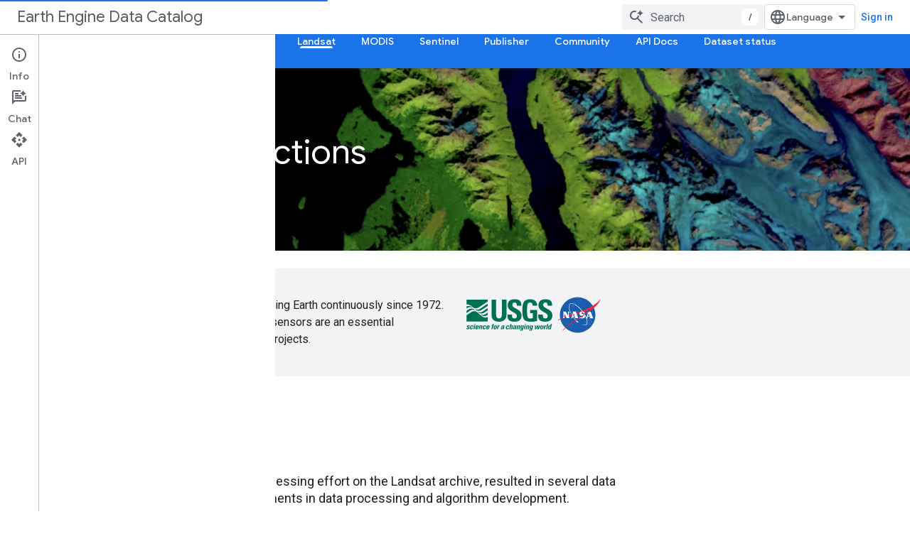

--- FILE ---
content_type: text/html; charset=utf-8
request_url: https://developers.google.com/earth-engine/datasets/catalog/landsat
body_size: 18002
content:









<!doctype html>
<html 
      lang="en"
      dir="ltr">
  <head>
    <meta name="google-signin-client-id" content="721724668570-nbkv1cfusk7kk4eni4pjvepaus73b13t.apps.googleusercontent.com"><meta name="google-signin-scope"
          content="profile email https://www.googleapis.com/auth/developerprofiles https://www.googleapis.com/auth/developerprofiles.award https://www.googleapis.com/auth/devprofiles.full_control.firstparty"><meta property="og:site_name" content="Google for Developers">
    <meta property="og:type" content="website"><meta name="theme-color" content="#1a73e8"><meta charset="utf-8">
    <meta content="IE=Edge" http-equiv="X-UA-Compatible">
    <meta name="viewport" content="width=device-width, initial-scale=1">
    

    <link rel="manifest" href="/_pwa/developers/manifest.json"
          crossorigin="use-credentials">
    <link rel="preconnect" href="//www.gstatic.com" crossorigin>
    <link rel="preconnect" href="//fonts.gstatic.com" crossorigin>
    <link rel="preconnect" href="//fonts.googleapis.com" crossorigin>
    <link rel="preconnect" href="//apis.google.com" crossorigin>
    <link rel="preconnect" href="//www.google-analytics.com" crossorigin><link rel="stylesheet" href="//fonts.googleapis.com/css?family=Google+Sans:400,500|Roboto:400,400italic,500,500italic,700,700italic|Roboto+Mono:400,500,700&display=swap">
      <link rel="stylesheet"
            href="//fonts.googleapis.com/css2?family=Material+Icons&family=Material+Symbols+Outlined&display=block"><link rel="stylesheet" href="https://www.gstatic.com/devrel-devsite/prod/v3df8aae39978de8281d519c083a1ff09816fe422ab8f1bf9f8e360a62fb9949d/developers/css/app.css">
      <link rel="shortcut icon" href="https://www.gstatic.com/devrel-devsite/prod/v3df8aae39978de8281d519c083a1ff09816fe422ab8f1bf9f8e360a62fb9949d/developers/images/favicon-new.png">
    <link rel="apple-touch-icon" href="https://www.gstatic.com/devrel-devsite/prod/v3df8aae39978de8281d519c083a1ff09816fe422ab8f1bf9f8e360a62fb9949d/developers/images/touchicon-180-new.png"><link rel="canonical" href="https://developers.google.com/earth-engine/datasets/catalog/landsat"><link rel="search" type="application/opensearchdescription+xml"
            title="Google for Developers" href="https://developers.google.com/s/opensearch.xml">
      <link rel="alternate" hreflang="en"
          href="https://developers.google.com/earth-engine/datasets/catalog/landsat" /><link rel="alternate" hreflang="x-default" href="https://developers.google.com/earth-engine/datasets/catalog/landsat" /><link rel="alternate" hreflang="ar"
          href="https://developers.google.com/earth-engine/datasets/catalog/landsat?hl=ar" /><link rel="alternate" hreflang="bn"
          href="https://developers.google.com/earth-engine/datasets/catalog/landsat?hl=bn" /><link rel="alternate" hreflang="zh-Hans"
          href="https://developers.google.com/earth-engine/datasets/catalog/landsat?hl=zh-cn" /><link rel="alternate" hreflang="zh-Hant"
          href="https://developers.google.com/earth-engine/datasets/catalog/landsat?hl=zh-tw" /><link rel="alternate" hreflang="fa"
          href="https://developers.google.com/earth-engine/datasets/catalog/landsat?hl=fa" /><link rel="alternate" hreflang="fr"
          href="https://developers.google.com/earth-engine/datasets/catalog/landsat?hl=fr" /><link rel="alternate" hreflang="de"
          href="https://developers.google.com/earth-engine/datasets/catalog/landsat?hl=de" /><link rel="alternate" hreflang="he"
          href="https://developers.google.com/earth-engine/datasets/catalog/landsat?hl=he" /><link rel="alternate" hreflang="hi"
          href="https://developers.google.com/earth-engine/datasets/catalog/landsat?hl=hi" /><link rel="alternate" hreflang="id"
          href="https://developers.google.com/earth-engine/datasets/catalog/landsat?hl=id" /><link rel="alternate" hreflang="it"
          href="https://developers.google.com/earth-engine/datasets/catalog/landsat?hl=it" /><link rel="alternate" hreflang="ja"
          href="https://developers.google.com/earth-engine/datasets/catalog/landsat?hl=ja" /><link rel="alternate" hreflang="ko"
          href="https://developers.google.com/earth-engine/datasets/catalog/landsat?hl=ko" /><link rel="alternate" hreflang="pl"
          href="https://developers.google.com/earth-engine/datasets/catalog/landsat?hl=pl" /><link rel="alternate" hreflang="pt-BR"
          href="https://developers.google.com/earth-engine/datasets/catalog/landsat?hl=pt-br" /><link rel="alternate" hreflang="ru"
          href="https://developers.google.com/earth-engine/datasets/catalog/landsat?hl=ru" /><link rel="alternate" hreflang="es-419"
          href="https://developers.google.com/earth-engine/datasets/catalog/landsat?hl=es-419" /><link rel="alternate" hreflang="th"
          href="https://developers.google.com/earth-engine/datasets/catalog/landsat?hl=th" /><link rel="alternate" hreflang="tr"
          href="https://developers.google.com/earth-engine/datasets/catalog/landsat?hl=tr" /><link rel="alternate" hreflang="vi"
          href="https://developers.google.com/earth-engine/datasets/catalog/landsat?hl=vi" /><title>Landsat Collections in Earth Engine &nbsp;|&nbsp; Earth Engine Data Catalog &nbsp;|&nbsp; Google for Developers</title>

<meta property="og:title" content="Landsat Collections in Earth Engine &nbsp;|&nbsp; Earth Engine Data Catalog &nbsp;|&nbsp; Google for Developers"><meta name="keywords"
          
          content="Landsat Program,Landsat,Landsat 9,Landsat 8,Landsat 7,Landsat 5,Landsat 4,multi-spectral,ocean,climate"><meta name="hide_page_heading"
          
          content="true"><meta property="og:url" content="https://developers.google.com/earth-engine/datasets/catalog/landsat"><meta property="og:image" content="https://developers.google.com/static/earth-engine/images/datasets/landsat.jpg">
  <meta property="og:image:width" content="1200">
  <meta property="og:image:height" content="995"><meta property="og:locale" content="en"><meta name="twitter:card" content="summary_large_image"><script type="application/ld+json">
  {
    "@context": "https://schema.org",
    "@type": "Article",
    
    "headline": "Landsat Collections in Earth Engine"
  }
</script><script type="application/ld+json">
  {
    "@context": "https://schema.org",
    "@type": "BreadcrumbList",
    "itemListElement": [{
      "@type": "ListItem",
      "position": 1,
      "name": "Earth Engine Data Catalog",
      "item": "https://developers.google.com/earth-engine/datasets"
    },{
      "@type": "ListItem",
      "position": 2,
      "name": "Landsat Collections in Earth Engine",
      "item": "https://developers.google.com/earth-engine/datasets/catalog/landsat"
    }]
  }
  </script>
    
      <link rel="stylesheet" href="/extras.css"></head>
  <body class="color-scheme--light"
        template="landing"
        theme="google-blue"
        type="article"
        
        
        
        layout="full"
        
        
        
        
        
          
            concierge='hide'
          
        
        
        pending>
  
    <devsite-progress type="indeterminate" id="app-progress"></devsite-progress>
  
  
    <a href="#main-content" class="skip-link button">
      
      Skip to main content
    </a>
    <section class="devsite-wrapper">
      <devsite-cookie-notification-bar></devsite-cookie-notification-bar><devsite-header role="banner">
  
    





















<div class="devsite-header--inner" data-nosnippet>
  <div class="devsite-top-logo-row-wrapper-wrapper">
    <div class="devsite-top-logo-row-wrapper">
      <div class="devsite-top-logo-row">
        <button type="button" id="devsite-hamburger-menu"
          class="devsite-header-icon-button button-flat material-icons gc-analytics-event"
          data-category="Site-Wide Custom Events"
          data-label="Navigation menu button"
          visually-hidden
          aria-label="Open menu">
        </button>
        
<div class="devsite-product-name-wrapper">

  
    
  



  
  
  <span class="devsite-product-name">
    <ul class="devsite-breadcrumb-list"
  >
  
  <li class="devsite-breadcrumb-item
             ">
    
    
    
      
      
        
  <a href="https://developers.google.com/earth-engine/datasets"
      
        class="devsite-breadcrumb-link gc-analytics-event"
      
        data-category="Site-Wide Custom Events"
      
        data-label="Upper Header"
      
        data-value="1"
      
        track-type="globalNav"
      
        track-name="breadcrumb"
      
        track-metadata-position="1"
      
        track-metadata-eventdetail="Earth Engine Data Catalog"
      
    >
    
          <h1 class="devsite-product-name">Earth Engine Data Catalog</h1>
        
  </a>
  
      
    
  </li>
  
</ul>
  </span>

</div>
        <div class="devsite-top-logo-row-middle">
          <div class="devsite-header-upper-tabs">
            
           </div>
          
<devsite-search
    enable-signin
    enable-search
    enable-suggestions
      enable-query-completion
    
    enable-search-summaries
    project-name="Earth Engine Data Catalog"
    tenant-name="Google for Developers"
    project-scope="/earth-engine/datasets"
    url-scoped="https://developers.google.com/s/results/earth-engine/datasets"
    
    
    
    >
  <form class="devsite-search-form" action="https://developers.google.com/s/results" method="GET">
    <div class="devsite-search-container">
      <button type="button"
              search-open
              class="devsite-search-button devsite-header-icon-button button-flat material-icons"
              
              aria-label="Open search"></button>
      <div class="devsite-searchbox">
        <input
          aria-activedescendant=""
          aria-autocomplete="list"
          
          aria-label="Search"
          aria-expanded="false"
          aria-haspopup="listbox"
          autocomplete="off"
          class="devsite-search-field devsite-search-query"
          name="q"
          
          placeholder="Search"
          role="combobox"
          type="text"
          value=""
          >
          <div class="devsite-search-image material-icons" aria-hidden="true">
            
              <svg class="devsite-search-ai-image" width="24" height="24" viewBox="0 0 24 24" fill="none" xmlns="http://www.w3.org/2000/svg">
                  <g clip-path="url(#clip0_6641_386)">
                    <path d="M19.6 21L13.3 14.7C12.8 15.1 12.225 15.4167 11.575 15.65C10.925 15.8833 10.2333 16 9.5 16C7.68333 16 6.14167 15.375 4.875 14.125C3.625 12.8583 3 11.3167 3 9.5C3 7.68333 3.625 6.15 4.875 4.9C6.14167 3.63333 7.68333 3 9.5 3C10.0167 3 10.5167 3.05833 11 3.175C11.4833 3.275 11.9417 3.43333 12.375 3.65L10.825 5.2C10.6083 5.13333 10.3917 5.08333 10.175 5.05C9.95833 5.01667 9.73333 5 9.5 5C8.25 5 7.18333 5.44167 6.3 6.325C5.43333 7.19167 5 8.25 5 9.5C5 10.75 5.43333 11.8167 6.3 12.7C7.18333 13.5667 8.25 14 9.5 14C10.6667 14 11.6667 13.625 12.5 12.875C13.35 12.1083 13.8417 11.15 13.975 10H15.975C15.925 10.6333 15.7833 11.2333 15.55 11.8C15.3333 12.3667 15.05 12.8667 14.7 13.3L21 19.6L19.6 21ZM17.5 12C17.5 10.4667 16.9667 9.16667 15.9 8.1C14.8333 7.03333 13.5333 6.5 12 6.5C13.5333 6.5 14.8333 5.96667 15.9 4.9C16.9667 3.83333 17.5 2.53333 17.5 0.999999C17.5 2.53333 18.0333 3.83333 19.1 4.9C20.1667 5.96667 21.4667 6.5 23 6.5C21.4667 6.5 20.1667 7.03333 19.1 8.1C18.0333 9.16667 17.5 10.4667 17.5 12Z" fill="#5F6368"/>
                  </g>
                <defs>
                <clipPath id="clip0_6641_386">
                <rect width="24" height="24" fill="white"/>
                </clipPath>
                </defs>
              </svg>
            
          </div>
          <div class="devsite-search-shortcut-icon-container" aria-hidden="true">
            <kbd class="devsite-search-shortcut-icon">/</kbd>
          </div>
      </div>
    </div>
  </form>
  <button type="button"
          search-close
          class="devsite-search-button devsite-header-icon-button button-flat material-icons"
          
          aria-label="Close search"></button>
</devsite-search>

        </div>

        

          

          

          

          
<devsite-language-selector>
  <ul role="presentation">
    
    
    <li role="presentation">
      <a role="menuitem" lang="en"
        >English</a>
    </li>
    
    <li role="presentation">
      <a role="menuitem" lang="de"
        >Deutsch</a>
    </li>
    
    <li role="presentation">
      <a role="menuitem" lang="es"
        >Español</a>
    </li>
    
    <li role="presentation">
      <a role="menuitem" lang="es_419"
        >Español – América Latina</a>
    </li>
    
    <li role="presentation">
      <a role="menuitem" lang="fr"
        >Français</a>
    </li>
    
    <li role="presentation">
      <a role="menuitem" lang="id"
        >Indonesia</a>
    </li>
    
    <li role="presentation">
      <a role="menuitem" lang="it"
        >Italiano</a>
    </li>
    
    <li role="presentation">
      <a role="menuitem" lang="pl"
        >Polski</a>
    </li>
    
    <li role="presentation">
      <a role="menuitem" lang="pt_br"
        >Português – Brasil</a>
    </li>
    
    <li role="presentation">
      <a role="menuitem" lang="vi"
        >Tiếng Việt</a>
    </li>
    
    <li role="presentation">
      <a role="menuitem" lang="tr"
        >Türkçe</a>
    </li>
    
    <li role="presentation">
      <a role="menuitem" lang="ru"
        >Русский</a>
    </li>
    
    <li role="presentation">
      <a role="menuitem" lang="he"
        >עברית</a>
    </li>
    
    <li role="presentation">
      <a role="menuitem" lang="ar"
        >العربيّة</a>
    </li>
    
    <li role="presentation">
      <a role="menuitem" lang="fa"
        >فارسی</a>
    </li>
    
    <li role="presentation">
      <a role="menuitem" lang="hi"
        >हिंदी</a>
    </li>
    
    <li role="presentation">
      <a role="menuitem" lang="bn"
        >বাংলা</a>
    </li>
    
    <li role="presentation">
      <a role="menuitem" lang="th"
        >ภาษาไทย</a>
    </li>
    
    <li role="presentation">
      <a role="menuitem" lang="zh_cn"
        >中文 – 简体</a>
    </li>
    
    <li role="presentation">
      <a role="menuitem" lang="zh_tw"
        >中文 – 繁體</a>
    </li>
    
    <li role="presentation">
      <a role="menuitem" lang="ja"
        >日本語</a>
    </li>
    
    <li role="presentation">
      <a role="menuitem" lang="ko"
        >한국어</a>
    </li>
    
  </ul>
</devsite-language-selector>


          

        

        
          <devsite-user 
                        
                        
                          enable-profiles
                        
                        
                          fp-auth
                        
                        id="devsite-user">
            
              
              <span class="button devsite-top-button" aria-hidden="true" visually-hidden>Sign in</span>
            
          </devsite-user>
        
        
        
      </div>
    </div>
  </div>



  <div class="devsite-collapsible-section
    ">
    <div class="devsite-header-background">
      
      
        <div class="devsite-doc-set-nav-row">
          
          
            
            
  <devsite-tabs class="lower-tabs">

    <nav class="devsite-tabs-wrapper" aria-label="Lower tabs">
      
        
          <tab  >
            
    <a href="https://developers.google.com/earth-engine/datasets"
    class="devsite-tabs-content gc-analytics-event "
      track-metadata-eventdetail="https://developers.google.com/earth-engine/datasets"
    
       track-type="nav"
       track-metadata-position="nav - home"
       track-metadata-module="primary nav"
       
       
         
           data-category="Site-Wide Custom Events"
         
           data-label="Tab: Home"
         
           track-name="home"
         
       >
    Home
  
    </a>
    
  
          </tab>
        
      
        
          <tab  >
            
    <a href="https://developers.google.com/earth-engine/datasets/categories"
    class="devsite-tabs-content gc-analytics-event "
      track-metadata-eventdetail="https://developers.google.com/earth-engine/datasets/categories"
    
       track-type="nav"
       track-metadata-position="nav - categories"
       track-metadata-module="primary nav"
       
       
         
           data-category="Site-Wide Custom Events"
         
           data-label="Tab: Categories"
         
           track-name="categories"
         
       >
    Categories
  
    </a>
    
  
          </tab>
        
      
        
          <tab  >
            
    <a href="https://developers.google.com/earth-engine/datasets/catalog"
    class="devsite-tabs-content gc-analytics-event "
      track-metadata-eventdetail="https://developers.google.com/earth-engine/datasets/catalog"
    
       track-type="nav"
       track-metadata-position="nav - all datasets"
       track-metadata-module="primary nav"
       
       
         
           data-category="Site-Wide Custom Events"
         
           data-label="Tab: All datasets"
         
           track-name="all datasets"
         
       >
    All datasets
  
    </a>
    
  
          </tab>
        
      
        
          <tab  >
            
    <a href="https://developers.google.com/earth-engine/datasets/tags"
    class="devsite-tabs-content gc-analytics-event "
      track-metadata-eventdetail="https://developers.google.com/earth-engine/datasets/tags"
    
       track-type="nav"
       track-metadata-position="nav - all tags"
       track-metadata-module="primary nav"
       
       
         
           data-category="Site-Wide Custom Events"
         
           data-label="Tab: All tags"
         
           track-name="all tags"
         
       >
    All tags
  
    </a>
    
  
          </tab>
        
      
        
          <tab  class="devsite-active">
            
    <a href="https://developers.google.com/earth-engine/datasets/catalog/landsat"
    class="devsite-tabs-content gc-analytics-event "
      track-metadata-eventdetail="https://developers.google.com/earth-engine/datasets/catalog/landsat"
    
       track-type="nav"
       track-metadata-position="nav - landsat"
       track-metadata-module="primary nav"
       aria-label="Landsat, selected" 
       
         
           data-category="Site-Wide Custom Events"
         
           data-label="Tab: Landsat"
         
           track-name="landsat"
         
       >
    Landsat
  
    </a>
    
  
          </tab>
        
      
        
          <tab  >
            
    <a href="https://developers.google.com/earth-engine/datasets/catalog/modis"
    class="devsite-tabs-content gc-analytics-event "
      track-metadata-eventdetail="https://developers.google.com/earth-engine/datasets/catalog/modis"
    
       track-type="nav"
       track-metadata-position="nav - modis"
       track-metadata-module="primary nav"
       
       
         
           data-category="Site-Wide Custom Events"
         
           data-label="Tab: MODIS"
         
           track-name="modis"
         
       >
    MODIS
  
    </a>
    
  
          </tab>
        
      
        
          <tab  >
            
    <a href="https://developers.google.com/earth-engine/datasets/catalog/sentinel"
    class="devsite-tabs-content gc-analytics-event "
      track-metadata-eventdetail="https://developers.google.com/earth-engine/datasets/catalog/sentinel"
    
       track-type="nav"
       track-metadata-position="nav - sentinel"
       track-metadata-module="primary nav"
       
       
         
           data-category="Site-Wide Custom Events"
         
           data-label="Tab: Sentinel"
         
           track-name="sentinel"
         
       >
    Sentinel
  
    </a>
    
  
          </tab>
        
      
        
          <tab  >
            
    <a href="https://developers.google.com/earth-engine/datasets/publisher"
    class="devsite-tabs-content gc-analytics-event "
      track-metadata-eventdetail="https://developers.google.com/earth-engine/datasets/publisher"
    
       track-type="nav"
       track-metadata-position="nav - publisher"
       track-metadata-module="primary nav"
       
       
         
           data-category="Site-Wide Custom Events"
         
           data-label="Tab: Publisher"
         
           track-name="publisher"
         
       >
    Publisher
  
    </a>
    
  
          </tab>
        
      
        
          <tab  >
            
    <a href="https://developers.google.com/earth-engine/datasets/community"
    class="devsite-tabs-content gc-analytics-event "
      track-metadata-eventdetail="https://developers.google.com/earth-engine/datasets/community"
    
       track-type="nav"
       track-metadata-position="nav - community"
       track-metadata-module="primary nav"
       
       
         
           data-category="Site-Wide Custom Events"
         
           data-label="Tab: Community"
         
           track-name="community"
         
       >
    Community
  
    </a>
    
  
          </tab>
        
      
        
          <tab  >
            
    <a href="https://developers.google.com/earth-engine"
    class="devsite-tabs-content gc-analytics-event "
      track-metadata-eventdetail="https://developers.google.com/earth-engine"
    
       track-type="nav"
       track-metadata-position="nav - api docs"
       track-metadata-module="primary nav"
       
       
         
           data-category="Site-Wide Custom Events"
         
           data-label="Tab: API Docs"
         
           track-name="api docs"
         
       >
    API Docs
  
    </a>
    
  
          </tab>
        
      
        
          <tab  >
            
    <a href="https://developers.google.com/earth-engine/datasets/status"
    class="devsite-tabs-content gc-analytics-event "
      track-metadata-eventdetail="https://developers.google.com/earth-engine/datasets/status"
    
       track-type="nav"
       track-metadata-position="nav - dataset status"
       track-metadata-module="primary nav"
       
       
         
           data-category="Site-Wide Custom Events"
         
           data-label="Tab: Dataset status"
         
           track-name="dataset status"
         
       >
    Dataset status
  
    </a>
    
  
          </tab>
        
      
    </nav>

  </devsite-tabs>

          
          
        </div>
      
    </div>
  </div>

</div>



  
</devsite-header>
      <devsite-book-nav scrollbars hidden>
        
          





















<div class="devsite-book-nav-filter"
     hidden>
  <span class="filter-list-icon material-icons" aria-hidden="true"></span>
  <input type="text"
         placeholder="Filter"
         
         aria-label="Type to filter"
         role="searchbox">
  
  <span class="filter-clear-button hidden"
        data-title="Clear filter"
        aria-label="Clear filter"
        role="button"
        tabindex="0"></span>
</div>

<nav class="devsite-book-nav devsite-nav nocontent"
     aria-label="Side menu">
  <div class="devsite-mobile-header">
    <button type="button"
            id="devsite-close-nav"
            class="devsite-header-icon-button button-flat material-icons gc-analytics-event"
            data-category="Site-Wide Custom Events"
            data-label="Close navigation"
            aria-label="Close navigation">
    </button>
    <div class="devsite-product-name-wrapper">

  
    
  


  
      <span class="devsite-product-name">
        
        
        <ul class="devsite-breadcrumb-list"
  >
  
  <li class="devsite-breadcrumb-item
             ">
    
    
    
      
      
        
  <a href="https://developers.google.com/earth-engine/datasets"
      
        class="devsite-breadcrumb-link gc-analytics-event"
      
        data-category="Site-Wide Custom Events"
      
        data-label="Upper Header"
      
        data-value="1"
      
        track-type="globalNav"
      
        track-name="breadcrumb"
      
        track-metadata-position="1"
      
        track-metadata-eventdetail="Earth Engine Data Catalog"
      
    >
    
          Earth Engine Data Catalog
        
  </a>
  
      
    
  </li>
  
</ul>
      </span>
    

</div>
  </div>

  <div class="devsite-book-nav-wrapper">
    <div class="devsite-mobile-nav-top">
      
        <ul class="devsite-nav-list">
          
            
<li class="devsite-nav-item">

  
  <a href="/earth-engine/datasets"
    
       class="devsite-nav-title gc-analytics-event
              
              "
    

    
      
        data-category="Site-Wide Custom Events"
      
        data-label="Tab: Home"
      
        track-name="home"
      
    
     data-category="Site-Wide Custom Events"
     data-label="Responsive Tab: Home"
     track-type="navMenu"
     track-metadata-eventDetail="globalMenu"
     track-metadata-position="nav">
  
    <span class="devsite-nav-text" tooltip >
      Home
   </span>
    
  
  </a>
  

</li>

          
            
<li class="devsite-nav-item">

  
  <a href="/earth-engine/datasets/categories"
    
       class="devsite-nav-title gc-analytics-event
              
              "
    

    
      
        data-category="Site-Wide Custom Events"
      
        data-label="Tab: Categories"
      
        track-name="categories"
      
    
     data-category="Site-Wide Custom Events"
     data-label="Responsive Tab: Categories"
     track-type="navMenu"
     track-metadata-eventDetail="globalMenu"
     track-metadata-position="nav">
  
    <span class="devsite-nav-text" tooltip >
      Categories
   </span>
    
  
  </a>
  

</li>

          
            
<li class="devsite-nav-item">

  
  <a href="/earth-engine/datasets/catalog"
    
       class="devsite-nav-title gc-analytics-event
              devsite-nav-has-children
              "
    

    
      
        data-category="Site-Wide Custom Events"
      
        data-label="Tab: All datasets"
      
        track-name="all datasets"
      
    
     data-category="Site-Wide Custom Events"
     data-label="Responsive Tab: All datasets"
     track-type="navMenu"
     track-metadata-eventDetail="globalMenu"
     track-metadata-position="nav">
  
    <span class="devsite-nav-text" tooltip >
      All datasets
   </span>
    
    <span class="devsite-nav-icon material-icons" data-icon="forward"
          >
    </span>
    
  
  </a>
  

</li>

          
            
<li class="devsite-nav-item">

  
  <a href="/earth-engine/datasets/tags"
    
       class="devsite-nav-title gc-analytics-event
              devsite-nav-has-children
              "
    

    
      
        data-category="Site-Wide Custom Events"
      
        data-label="Tab: All tags"
      
        track-name="all tags"
      
    
     data-category="Site-Wide Custom Events"
     data-label="Responsive Tab: All tags"
     track-type="navMenu"
     track-metadata-eventDetail="globalMenu"
     track-metadata-position="nav">
  
    <span class="devsite-nav-text" tooltip >
      All tags
   </span>
    
    <span class="devsite-nav-icon material-icons" data-icon="forward"
          >
    </span>
    
  
  </a>
  

</li>

          
            
<li class="devsite-nav-item">

  
  <a href="/earth-engine/datasets/catalog/landsat"
    
       class="devsite-nav-title gc-analytics-event
              devsite-nav-has-children
              devsite-nav-active"
    

    
      
        data-category="Site-Wide Custom Events"
      
        data-label="Tab: Landsat"
      
        track-name="landsat"
      
    
     data-category="Site-Wide Custom Events"
     data-label="Responsive Tab: Landsat"
     track-type="navMenu"
     track-metadata-eventDetail="globalMenu"
     track-metadata-position="nav">
  
    <span class="devsite-nav-text" tooltip >
      Landsat
   </span>
    
    <span class="devsite-nav-icon material-icons" data-icon="forward"
          >
    </span>
    
  
  </a>
  

</li>

          
            
<li class="devsite-nav-item">

  
  <a href="/earth-engine/datasets/catalog/modis"
    
       class="devsite-nav-title gc-analytics-event
              
              "
    

    
      
        data-category="Site-Wide Custom Events"
      
        data-label="Tab: MODIS"
      
        track-name="modis"
      
    
     data-category="Site-Wide Custom Events"
     data-label="Responsive Tab: MODIS"
     track-type="navMenu"
     track-metadata-eventDetail="globalMenu"
     track-metadata-position="nav">
  
    <span class="devsite-nav-text" tooltip >
      MODIS
   </span>
    
  
  </a>
  

</li>

          
            
<li class="devsite-nav-item">

  
  <a href="/earth-engine/datasets/catalog/sentinel"
    
       class="devsite-nav-title gc-analytics-event
              devsite-nav-has-children
              "
    

    
      
        data-category="Site-Wide Custom Events"
      
        data-label="Tab: Sentinel"
      
        track-name="sentinel"
      
    
     data-category="Site-Wide Custom Events"
     data-label="Responsive Tab: Sentinel"
     track-type="navMenu"
     track-metadata-eventDetail="globalMenu"
     track-metadata-position="nav">
  
    <span class="devsite-nav-text" tooltip >
      Sentinel
   </span>
    
    <span class="devsite-nav-icon material-icons" data-icon="forward"
          >
    </span>
    
  
  </a>
  

</li>

          
            
<li class="devsite-nav-item">

  
  <a href="/earth-engine/datasets/publisher"
    
       class="devsite-nav-title gc-analytics-event
              
              "
    

    
      
        data-category="Site-Wide Custom Events"
      
        data-label="Tab: Publisher"
      
        track-name="publisher"
      
    
     data-category="Site-Wide Custom Events"
     data-label="Responsive Tab: Publisher"
     track-type="navMenu"
     track-metadata-eventDetail="globalMenu"
     track-metadata-position="nav">
  
    <span class="devsite-nav-text" tooltip >
      Publisher
   </span>
    
  
  </a>
  

</li>

          
            
<li class="devsite-nav-item">

  
  <a href="/earth-engine/datasets/community"
    
       class="devsite-nav-title gc-analytics-event
              
              "
    

    
      
        data-category="Site-Wide Custom Events"
      
        data-label="Tab: Community"
      
        track-name="community"
      
    
     data-category="Site-Wide Custom Events"
     data-label="Responsive Tab: Community"
     track-type="navMenu"
     track-metadata-eventDetail="globalMenu"
     track-metadata-position="nav">
  
    <span class="devsite-nav-text" tooltip >
      Community
   </span>
    
  
  </a>
  

</li>

          
            
<li class="devsite-nav-item">

  
  <a href="/earth-engine"
    
       class="devsite-nav-title gc-analytics-event
              
              "
    

    
      
        data-category="Site-Wide Custom Events"
      
        data-label="Tab: API Docs"
      
        track-name="api docs"
      
    
     data-category="Site-Wide Custom Events"
     data-label="Responsive Tab: API Docs"
     track-type="navMenu"
     track-metadata-eventDetail="globalMenu"
     track-metadata-position="nav">
  
    <span class="devsite-nav-text" tooltip >
      API Docs
   </span>
    
  
  </a>
  

</li>

          
            
<li class="devsite-nav-item">

  
  <a href="/earth-engine/datasets/status"
    
       class="devsite-nav-title gc-analytics-event
              
              "
    

    
      
        data-category="Site-Wide Custom Events"
      
        data-label="Tab: Dataset status"
      
        track-name="dataset status"
      
    
     data-category="Site-Wide Custom Events"
     data-label="Responsive Tab: Dataset status"
     track-type="navMenu"
     track-metadata-eventDetail="globalMenu"
     track-metadata-position="nav">
  
    <span class="devsite-nav-text" tooltip >
      Dataset status
   </span>
    
  
  </a>
  

</li>

          
          
          
        </ul>
      
    </div>
    
  </div>
</nav>
        
      </devsite-book-nav>
      <section id="gc-wrapper">
        <main role="main" id="main-content" class="devsite-main-content"
            
              
              
            >
          <div class="devsite-sidebar">
            <div class="devsite-sidebar-content">
                
                <devsite-toc class="devsite-nav"
                            role="navigation"
                            aria-label="On this page"
                            depth="2"
                            scrollbars
                  disabled></devsite-toc>
                <devsite-recommendations-sidebar class="nocontent devsite-nav">
                </devsite-recommendations-sidebar>
            </div>
          </div>
          <devsite-content>
            
              












<article class="devsite-article"><style>
      /* Styles inlined from /earth-engine/css/base.css */
.ee-schema-metadata {
  display: none;
}

.ee-tag-buttons a.ee-chip {
  background-color: #f1f2f5;
  border-radius: 8px;
  -webkit-border-radius: 8px;
  -moz-border-radius: 8px;
  color: #5f6368;
  display: inline-block;
  font-weight: 100;
  font-size: 10pt;
  margin: 4px 2px;
  padding: 5px 10px;
  text-transform: lowercase;

}

.ee-tag-inactive {
  color: #5f6368;
  display: inline-block;
  font-weight: 80;
  font-size: 10pt;
  margin: 4px 2px;
  padding: 5px 11px;
  text-transform: lowercase;
}

a.open-in-ee .material-icons {
  color: #212121;
  font-size: 14pt;
  vertical-align: middle;
}

a.open-in-ee .material-icons:hover {
  color: #1b69d2;
}

.ee-tag-buttons a.ee-chip:hover {
  background: #e7f0fe;
  color: #1b69d2;
  text-transform: lowercase;
}

.ee-tag-buttons .ee-small {
  text-align: center;
}

.ee-sample-image figure {
  text-align: center;
}

/* controls icon used next to image collection buttons */
.ee-tag-buttons span.material-icons {
  display: inline-block;
  font-size: 17px;
  margin-right: 4px;
}

.ee-datasets-grid ul {
  display: grid;
  display: -ms-grid;
  grid-gap: 5px;
  grid-template-columns: repeat(auto-fill, minmax(256px, 1fr));
  -ms-grid-columns: repeat(auto-fill, minmax(256px, 1fr));
  list-style-type: none;
  margin: 0 auto 20px;
}

.ee-datasets-grid.ee-tags ul {
  grid-template-columns: repeat(auto-fill, minmax(200px, 1fr));
  -ms-grid-columns: repeat(auto-fill, minmax(200px, 1fr));
}

.ee-datasets-grid ul.list tr,
.ee-datasets-grid ul.list td {
  background: transparent !important;
}

.ee-datasets-grid .ee-dataset-description-snippet {
  height: 150px;
  overflow: hidden;
}

.ee-datasets-grid ul.list h3 {
  font-size: 13pt;
  height: 80px;
  line-height: 18pt;
  margin-top: 8px;
  margin-bottom: 8px;
  overflow: hidden;
}
.ee-datasets-grid.ee-tags .list h3 {
  height: 24px;
}

.ee-datasets-grid .ee-tag-header {
  height: auto;
}

.ee-datasets-grid ul.list {
  padding-left: 0px;
}

.material-icons.tabs {
  vertical-align: middle;
}

.ee-datasets-grid .ee-sample-image img {
  height: 256px;
  max-width: 100%;
}

@media only screen and (max-width:750px) {
  .ee-datasets-grid .ee-sample-image img {
    display: none;
  }
}

.ee-signup-modal-dialog {
  left: 50%;
  margin-left: -274px;
  top: 25%;
  width: 548px;
}

.ee-tag-quantity {
  color: #9e9e9e;
  font-size: 10pt;
  line-height: 8pt;
}

.ee-full-bleed {
  margin: 0 calc(50% - 50vw);
  max-width: inherit;
}

.ee-full-bleed:first-child div {
  padding: 0px;
}

.ee-container {
  align-items: flex-start;
  display: flex;
  flex-direction: row;
  justify-content: flex-start;
  width: 100%;
}

@media only screen and (max-width: 700px) {
  .ee-container {
    flex-wrap: wrap;
  }
}

div.ee-thumbnail {
  height: 100%;
  vertical-align: middle;
}

img.ee-thumbnail {
  min-width: 256px;
  margin-right: 20px;
}

.ee-container dl {
  max-width: 700px;
  display: block;
}

.ee-container dd {
  margin: 0 0 20px;
  padding-left: 0;
}

.ee-container dt {
  margin: 4px 0;
}

.ee-container .left {
  margin-left: 10px;
  margin-right: 80px;
  max-width: 500px;
  flex: 0 1 auto;
}

.ee-logo-container img {
  height: 51px;
}

.landing-dataset .material-icons {
  color: #4285f4;
}

.landing-compute .material-icons {
  color: #ea4335;
}

.landing-apis .material-icons {
  color: #fbbc04;
}

.landing-apps .material-icons {
  color: #34a853;
}

.ee-catalog-owner-container {
  align-items: center;
  display: flex;
  flex-direction: row;
  justify-content: space-between;
}

@media only screen and (max-width: 1200px) {
  .ee-catalog-owner-container {
    flex-wrap: wrap;
  }
}

.ee-catalog-owner-message {
  align-items: center;
  background-color: #f0f0f0;
  border-radius: 3px;
  display: flex;
  flex-direction: row;
  justify-content: flex-start;
  margin-right: 24px;
  margin-bottom: 16px;
}

.ee-catalog-owner-message a {
  color: black;
  text-decoration: underline;
}

.ee-catalog-owner-message .ee-info-icon {
  align-items: center;
  display: flex;
  font-variation-settings: 'FILL' 1;
  justify-content: center;
  padding: 0 36px;
  width: 24px;
}

.ee-catalog-owner-message p {
  margin-right: 1em;
  max-width: 760px;
}

.ee-catalog-owner-logo-container .ee-catalog-owner-logo {
  width: 100%;
  max-width: 128px;
}

.ee-catalog-owner-logo {
  max-width: 256px;
  max-height: 100px;
}

.ee-table-contents-header {
  align-items: center;
  display: flex;
  flex-direction: row;
}

@media only screen and (max-width: 700px) {
  .ee-table-contents-header {
    flex-wrap: wrap;
  }
}

.ee-table-contents-header > div:first-of-type > p:first-of-type {
  margin-top: 0;
}

.ee-table-contents-catalog-owner-logo {
  margin: 16px;
  margin-left: 40px;
}

.ee-table-contents-catalog-owner-logo .ee-catalog-owner-logo {
  max-width: 256px;
}

.dataset-category-list {
  list-style-type: none;
  margin: 0;
  padding: 0;
}

.dataset-category-list li a {
  font-weight: 500;
}

      </style>
  
  
  
  
  

  <div class="devsite-article-meta nocontent" role="navigation">
    
    
    <ul class="devsite-breadcrumb-list"
  
    aria-label="Breadcrumb">
  
  <li class="devsite-breadcrumb-item
             ">
    
    
    
      
        
  <a href="https://developers.google.com/"
      
        class="devsite-breadcrumb-link gc-analytics-event"
      
        data-category="Site-Wide Custom Events"
      
        data-label="Breadcrumbs"
      
        data-value="1"
      
        track-type="globalNav"
      
        track-name="breadcrumb"
      
        track-metadata-position="1"
      
        track-metadata-eventdetail=""
      
    >
    
          Home
        
  </a>
  
      
    
  </li>
  
  <li class="devsite-breadcrumb-item
             ">
    
      
      <div class="devsite-breadcrumb-guillemet material-icons" aria-hidden="true"></div>
    
    
    
      
        
  <a href="https://developers.google.com/earth-engine/datasets"
      
        class="devsite-breadcrumb-link gc-analytics-event"
      
        data-category="Site-Wide Custom Events"
      
        data-label="Breadcrumbs"
      
        data-value="2"
      
        track-type="globalNav"
      
        track-name="breadcrumb"
      
        track-metadata-position="2"
      
        track-metadata-eventdetail="Earth Engine Data Catalog"
      
    >
    
          Earth Engine Data Catalog
        
  </a>
  
      
    
  </li>
  
  <li class="devsite-breadcrumb-item
             ">
    
      
      <div class="devsite-breadcrumb-guillemet material-icons" aria-hidden="true"></div>
    
    
    
      
        
  <a href="https://developers.google.com/earth-engine/datasets/catalog/landsat"
      
        class="devsite-breadcrumb-link gc-analytics-event"
      
        data-category="Site-Wide Custom Events"
      
        data-label="Breadcrumbs"
      
        data-value="3"
      
        track-type="globalNav"
      
        track-name="breadcrumb"
      
        track-metadata-position="3"
      
        track-metadata-eventdetail=""
      
    >
    
          Landsat
        
  </a>
  
      
    
  </li>
  
</ul>
    
  </div>
  
    <devsite-feedback
  position="header"
  project-name="Earth Engine Data Catalog"
  product-id="82525"
  bucket=""
  context=""
  version="t-devsite-webserver-20260108-r00-rc00.474671392474021333"
  data-label="Send Feedback Button"
  track-type="feedback"
  track-name="sendFeedbackLink"
  track-metadata-position="header"
  class="nocontent"
  
  
  
    project-icon="https://www.gstatic.com/devrel-devsite/prod/v3df8aae39978de8281d519c083a1ff09816fe422ab8f1bf9f8e360a62fb9949d/developers/images/touchicon-180-new.png"
  
  
  
  >

  <button>
  
    
    Send feedback
  
  </button>
</devsite-feedback>
  <devsite-actions hidden data-nosnippet><devsite-feature-tooltip
      ack-key="AckCollectionsBookmarkTooltipDismiss"
      analytics-category="Site-Wide Custom Events"
      analytics-action-show="Callout Profile displayed"
      analytics-action-close="Callout Profile dismissed"
      analytics-label="Create Collection Callout"
      class="devsite-page-bookmark-tooltip nocontent"
      dismiss-button="true"
      id="devsite-collections-dropdown"
      
      dismiss-button-text="Dismiss"

      
      close-button-text="Got it">

    
    
      <devsite-bookmark></devsite-bookmark>
    

    <span slot="popout-heading">
      
      Stay organized with collections
    </span>
    <span slot="popout-contents">
      
      Save and categorize content based on your preferences.
    </span>
  </devsite-feature-tooltip></devsite-actions>
  
    
  

  <devsite-toc class="devsite-nav"
    depth="2"
    devsite-toc-embedded
    disabled>
  </devsite-toc>
  <div class="devsite-article-body clearfix
  ">

  
    
  <section class="devsite-landing-row devsite-landing-row-1-up devsite-landing-row-100 ee-hero-image ee-full-bleed"
           
           
           
    header-position="top"
  >
    <div class="devsite-landing-row-inner">

    
      

      
      

      

        <div class="devsite-landing-row-group">
        
          <div class="devsite-landing-row-item devsite-landing-row-item-no-media"
     
     
     
    description-position="bottom"
  >

  
    

    
    <div class="devsite-landing-row-item-description"
         >

      

      <div class="devsite-landing-row-item-body">
        

        

        
          <div class="devsite-landing-row-item-description-content">
                 
        <style>
        .ee-hero {
          background: linear-gradient(to right, rgba(0,0,0,0.25), rgba(0,0,0,0.05)),url(/earth-engine/images/datasets/landsat_lc08_c02_t1_toa_yakutat_1920.jpg);
          background-position: center;
          background-repeat: no-repeat;
          background-size: cover;
          -webkit-background-size: cover;
          -moz-background-size: cover;
          -o-background-size: cover;
          color: #fff;
          max-height: 600px;
          padding: 90px 90px;
        }
        .ee-hero h2 {
          color: #fff;
          font-size: 48px;
          line-height:1.2em;
          margin-bottom: 20px;
          text-transform: none;
        }
        .ee-hero p, .ee-hero h2 {
          max-width: 480px;
        }
        .ee-hero h2, .ee-hero .ee-hero-subtitle {
          text-shadow: 2px 3px 13px rgba(0,0,0,0.5);
        }

        .ee-hero p.ee-hero-subtitle {
          font: 400 18px/24px Roboto,sans-serif;
        }

        .ee-hero-image,
        .ee-after-hero {
          padding: 0px 0px 0px !important;
          margin-bottom: 25px;
        }
        @media only screen and (max-width: 860px) {
          .ee-hero {
            padding: 40px 20px;
          }
          .ee-hero h2 {
           font-size: 18pt;
          }
          .ee-hero p {
           font: 400 14px/18px Roboto,sans-serif;
          }
        }
          </style>
          <section class="ee-hero">
            <div>
              <div class="text-overlay">
                <h2 id="landsat-collections" data-text="Landsat Collections" tabindex="-1">Landsat Collections</h2>
                <p class="ee-hero-subtitle"></p>
                
              </div>
            </div>
          </section>

          </div>
        

        

        
      </div>
    </div>
    
  

</div>
        
        </div>
      

    
    </div>
  </section>

  <section class="devsite-landing-row devsite-landing-row-2-up"
           
    background="grey"
  
           
           
    header-position="top"
  >
    <div class="devsite-landing-row-inner">

    
      

      
      

      

        <div class="devsite-landing-row-group">
        
          <div class="devsite-landing-row-item devsite-landing-row-item-no-media"
     
     
     
    description-position="bottom"
  >

  
    

    
    <div class="devsite-landing-row-item-description"
         >

      

      <div class="devsite-landing-row-item-body">
        

        

        
          <div class="devsite-landing-row-item-description-content">
            <p>The <a href="https://landsat.gsfc.nasa.gov/">USGS/NASA Landsat Program</a> has been observing Earth continuously since 1972. The spectral and thermal data provided by Landsat sensors are an essential component of many Earth monitoring and research projects.</p>

          </div>
        

        

        
      </div>
    </div>
    
  

</div>
        
          <div class="devsite-landing-row-item devsite-landing-row-item-no-media"
     
     
     
    description-position="bottom"
  >

  
    

    
    <div class="devsite-landing-row-item-description"
         >

      

      <div class="devsite-landing-row-item-body">
        

        

        
          <div class="devsite-landing-row-item-description-content">
            
          <div class="inline-block">
            <div class="ee-logo-container inline-block">
              <a href="https://landsat.usgs.gov"
                 target="_blank">
              <img src="/static/earth-engine/images/datasets/logos/USGS_logo_green.svg"
                   alt="" />
              </a>
            </div>
            <div class="ee-logo-container inline-block">
              <a href="https://landsat.gsfc.nasa.gov/"
                 target="_blank">
              <img src="/static/earth-engine/images/datasets/logos/NASA_logo.svg"
                   alt="" />
              </a>
            </div>
          </div>
          <style>
          .ee-logo-container img {
            vertical-align: bottom;
          }
          </style>

          </div>
        

        

        
      </div>
    </div>
    
  

</div>
        
        </div>
      

    
    </div>
  </section>

  <section class="devsite-landing-row devsite-landing-row-1-up devsite-landing-row-100"
           
           
           
    header-position="top"
  >
    <div class="devsite-landing-row-inner">

    
      

      
      

      

        <div class="devsite-landing-row-group">
        
          <div class="devsite-landing-row-item devsite-landing-row-item-no-description devsite-landing-row-item-no-media"
     
     
     
    description-position="bottom"
  >

  
    

    
  

</div>
        
        </div>
      

    
    </div>
  </section>

  <section class="devsite-landing-row devsite-landing-row-3-up devsite-landing-row-cards"
           
           
           
    header-position="top"
  >
    <div class="devsite-landing-row-inner">

    
      
      <header class="devsite-landing-row-header"
              >

        

        
        <div class="devsite-landing-row-header-text">

          
    <h2 id="collection-2"
        data-text="Collection 2"
        
        tabindex="0">
      
    
        Collection 2
      
  
    </h2>
  

          
            <div class="devsite-landing-row-description">
              <p><a href="https://www.usgs.gov/core-science-systems/nli/landsat/landsat-collection-2" target="_blank">Landsat Collection 2</a>, the second major reprocessing effort on the Landsat archive, resulted in several data product improvements that applied advancements in data processing and algorithm development.</p> <p>In addition to raw imagery, Earth Engine contains several collections of <a href="/earth-engine/datasets/tags/landsat-composite">Landsat composites</a>: SR, BAI, EVI, NBR, NDVI, and NDWI at 8-day, 32-day, and annual cadences.

            </div>
          
        </div>
        

        
      </header>
      

      
      

      

        <div class="devsite-landing-row-group">
        
          <div class="devsite-landing-row-item"
     
     
     
    description-position="bottom"
  >

  
    
<div class="devsite-landing-row-item-media
            ">
  
    <figure class="devsite-landing-row-item-image">
  
  <a href="https://developers.google.com/earth-engine/datasets/catalog/landsat-9">
    
  
  <picture>
    
    <img alt=""
         
         src="https://developers.google.com/static/earth-engine/images/datasets/landsat_lc09_c02_t1_l2_sacramento_1280.jpg"
         srcset="https://developers.google.com/static/earth-engine/images/datasets/landsat_lc09_c02_t1_l2_sacramento_1280_36.jpg 36w,https://developers.google.com/static/earth-engine/images/datasets/landsat_lc09_c02_t1_l2_sacramento_1280_48.jpg 48w,https://developers.google.com/static/earth-engine/images/datasets/landsat_lc09_c02_t1_l2_sacramento_1280_72.jpg 72w,https://developers.google.com/static/earth-engine/images/datasets/landsat_lc09_c02_t1_l2_sacramento_1280_96.jpg 96w,https://developers.google.com/static/earth-engine/images/datasets/landsat_lc09_c02_t1_l2_sacramento_1280_480.jpg 480w,https://developers.google.com/static/earth-engine/images/datasets/landsat_lc09_c02_t1_l2_sacramento_1280_720.jpg 720w,https://developers.google.com/static/earth-engine/images/datasets/landsat_lc09_c02_t1_l2_sacramento_1280_856.jpg 856w,https://developers.google.com/static/earth-engine/images/datasets/landsat_lc09_c02_t1_l2_sacramento_1280_960.jpg 960w,https://developers.google.com/static/earth-engine/images/datasets/landsat_lc09_c02_t1_l2_sacramento_1280_1440.jpg 1440w,https://developers.google.com/static/earth-engine/images/datasets/landsat_lc09_c02_t1_l2_sacramento_1280_1920.jpg 1920w,https://developers.google.com/static/earth-engine/images/datasets/landsat_lc09_c02_t1_l2_sacramento_1280_2880.jpg 2880w"
         
         
         sizes="(max-width: 840px) 50vw, 464px"
         
         loading="lazy"
         >
  </picture>
  
  </a>
  
</figure>
  
</div>


    
    <div class="devsite-landing-row-item-description"
         >

      

      <div class="devsite-landing-row-item-body">
        

        
    <h3 id="landsat-9-oli-2tirs-2"
        data-text="Landsat 9 OLI-2/TIRS-2"
        class="hide-from-toc no-link"
        tabindex="0">
      
  <a href="https://developers.google.com/earth-engine/datasets/catalog/landsat-9">
    
        Landsat 9 OLI-2/TIRS-2
      
  </a>
  
    </h3>
  

        
          <div class="devsite-landing-row-item-description-content">
            <span class="ee-landing-dataset-availability">2021–Present</span>

          </div>
        

        

        
      </div>
    </div>
    
  

</div>
        
          <div class="devsite-landing-row-item"
     
     
     
    description-position="bottom"
  >

  
    
<div class="devsite-landing-row-item-media
            ">
  
    <figure class="devsite-landing-row-item-image">
  
  <a href="https://developers.google.com/earth-engine/datasets/catalog/landsat-8">
    
  
  <picture>
    
    <img alt=""
         
         src="https://developers.google.com/static/earth-engine/images/720/landsat_lc08_c01_t1_sr.jpg"
         srcset="https://developers.google.com/static/earth-engine/images/720/landsat_lc08_c01_t1_sr_36.jpg 36w,https://developers.google.com/static/earth-engine/images/720/landsat_lc08_c01_t1_sr_48.jpg 48w,https://developers.google.com/static/earth-engine/images/720/landsat_lc08_c01_t1_sr_72.jpg 72w,https://developers.google.com/static/earth-engine/images/720/landsat_lc08_c01_t1_sr_96.jpg 96w,https://developers.google.com/static/earth-engine/images/720/landsat_lc08_c01_t1_sr_480.jpg 480w,https://developers.google.com/static/earth-engine/images/720/landsat_lc08_c01_t1_sr_720.jpg 720w,https://developers.google.com/static/earth-engine/images/720/landsat_lc08_c01_t1_sr_856.jpg 856w,https://developers.google.com/static/earth-engine/images/720/landsat_lc08_c01_t1_sr_960.jpg 960w,https://developers.google.com/static/earth-engine/images/720/landsat_lc08_c01_t1_sr_1440.jpg 1440w,https://developers.google.com/static/earth-engine/images/720/landsat_lc08_c01_t1_sr_1920.jpg 1920w,https://developers.google.com/static/earth-engine/images/720/landsat_lc08_c01_t1_sr_2880.jpg 2880w"
         
         
         sizes="(max-width: 840px) 50vw, 464px"
         
         loading="lazy"
         >
  </picture>
  
  </a>
  
</figure>
  
</div>


    
    <div class="devsite-landing-row-item-description"
         >

      

      <div class="devsite-landing-row-item-body">
        

        
    <h3 id="landsat-8-olitirs"
        data-text="Landsat 8 OLI/TIRS"
        class="hide-from-toc no-link"
        tabindex="0">
      
  <a href="https://developers.google.com/earth-engine/datasets/catalog/landsat-8">
    
        Landsat 8 OLI/TIRS
      
  </a>
  
    </h3>
  

        
          <div class="devsite-landing-row-item-description-content">
            <span class="ee-landing-dataset-availability">2013–Present</span>

          </div>
        

        

        
      </div>
    </div>
    
  

</div>
        
          <div class="devsite-landing-row-item"
     
     
     
    description-position="bottom"
  >

  
    
<div class="devsite-landing-row-item-media
            ">
  
    <figure class="devsite-landing-row-item-image">
  
  <a href="https://developers.google.com/earth-engine/datasets/catalog/landsat-7">
    
  
  <picture>
    
    <img alt=""
         
         src="https://developers.google.com/static/earth-engine/images/720/landsat_le07_c01_t1_sr.jpg"
         srcset="https://developers.google.com/static/earth-engine/images/720/landsat_le07_c01_t1_sr_36.jpg 36w,https://developers.google.com/static/earth-engine/images/720/landsat_le07_c01_t1_sr_48.jpg 48w,https://developers.google.com/static/earth-engine/images/720/landsat_le07_c01_t1_sr_72.jpg 72w,https://developers.google.com/static/earth-engine/images/720/landsat_le07_c01_t1_sr_96.jpg 96w,https://developers.google.com/static/earth-engine/images/720/landsat_le07_c01_t1_sr_480.jpg 480w,https://developers.google.com/static/earth-engine/images/720/landsat_le07_c01_t1_sr_720.jpg 720w,https://developers.google.com/static/earth-engine/images/720/landsat_le07_c01_t1_sr_856.jpg 856w,https://developers.google.com/static/earth-engine/images/720/landsat_le07_c01_t1_sr_960.jpg 960w,https://developers.google.com/static/earth-engine/images/720/landsat_le07_c01_t1_sr_1440.jpg 1440w,https://developers.google.com/static/earth-engine/images/720/landsat_le07_c01_t1_sr_1920.jpg 1920w,https://developers.google.com/static/earth-engine/images/720/landsat_le07_c01_t1_sr_2880.jpg 2880w"
         
         
         sizes="(max-width: 840px) 50vw, 464px"
         
         loading="lazy"
         >
  </picture>
  
  </a>
  
</figure>
  
</div>


    
    <div class="devsite-landing-row-item-description"
         >

      

      <div class="devsite-landing-row-item-body">
        

        
    <h3 id="landsat-7-etm"
        data-text="Landsat 7 ETM+"
        class="hide-from-toc no-link"
        tabindex="0">
      
  <a href="https://developers.google.com/earth-engine/datasets/catalog/landsat-7">
    
        Landsat 7 ETM+
      
  </a>
  
    </h3>
  

        
          <div class="devsite-landing-row-item-description-content">
            <span class="ee-landing-dataset-availability">1999–2024</span>

          </div>
        

        

        
      </div>
    </div>
    
  

</div>
        
          <div class="devsite-landing-row-item"
     
     
     
    description-position="bottom"
  >

  
    
<div class="devsite-landing-row-item-media
            ">
  
    <figure class="devsite-landing-row-item-image">
  
  <a href="https://developers.google.com/earth-engine/datasets/catalog/landsat-5">
    
  
  <picture>
    
    <img alt=""
         
         src="https://developers.google.com/static/earth-engine/images/720/landsat_lt05_c01_t1_sr.jpg"
         srcset="https://developers.google.com/static/earth-engine/images/720/landsat_lt05_c01_t1_sr_36.jpg 36w,https://developers.google.com/static/earth-engine/images/720/landsat_lt05_c01_t1_sr_48.jpg 48w,https://developers.google.com/static/earth-engine/images/720/landsat_lt05_c01_t1_sr_72.jpg 72w,https://developers.google.com/static/earth-engine/images/720/landsat_lt05_c01_t1_sr_96.jpg 96w,https://developers.google.com/static/earth-engine/images/720/landsat_lt05_c01_t1_sr_480.jpg 480w,https://developers.google.com/static/earth-engine/images/720/landsat_lt05_c01_t1_sr_720.jpg 720w,https://developers.google.com/static/earth-engine/images/720/landsat_lt05_c01_t1_sr_856.jpg 856w,https://developers.google.com/static/earth-engine/images/720/landsat_lt05_c01_t1_sr_960.jpg 960w,https://developers.google.com/static/earth-engine/images/720/landsat_lt05_c01_t1_sr_1440.jpg 1440w,https://developers.google.com/static/earth-engine/images/720/landsat_lt05_c01_t1_sr_1920.jpg 1920w,https://developers.google.com/static/earth-engine/images/720/landsat_lt05_c01_t1_sr_2880.jpg 2880w"
         
         
         sizes="(max-width: 840px) 50vw, 464px"
         
         loading="lazy"
         >
  </picture>
  
  </a>
  
</figure>
  
</div>


    
    <div class="devsite-landing-row-item-description"
         >

      

      <div class="devsite-landing-row-item-body">
        

        
    <h3 id="landsat-5-tm"
        data-text="Landsat 5 TM"
        class="hide-from-toc no-link"
        tabindex="0">
      
  <a href="https://developers.google.com/earth-engine/datasets/catalog/landsat-5">
    
        Landsat 5 TM
      
  </a>
  
    </h3>
  

        
          <div class="devsite-landing-row-item-description-content">
            <span class="ee-landing-dataset-availability">1984–2012</span>

          </div>
        

        

        
      </div>
    </div>
    
  

</div>
        
          <div class="devsite-landing-row-item"
     
     
     
    description-position="bottom"
  >

  
    
<div class="devsite-landing-row-item-media
            ">
  
    <figure class="devsite-landing-row-item-image">
  
  <a href="https://developers.google.com/earth-engine/datasets/catalog/landsat-4">
    
  
  <picture>
    
    <img alt=""
         
         src="https://developers.google.com/static/earth-engine/images/720/landsat_lt04_c01_t1_sr_aral_sea.jpg"
         srcset="https://developers.google.com/static/earth-engine/images/720/landsat_lt04_c01_t1_sr_aral_sea_36.jpg 36w,https://developers.google.com/static/earth-engine/images/720/landsat_lt04_c01_t1_sr_aral_sea_48.jpg 48w,https://developers.google.com/static/earth-engine/images/720/landsat_lt04_c01_t1_sr_aral_sea_72.jpg 72w,https://developers.google.com/static/earth-engine/images/720/landsat_lt04_c01_t1_sr_aral_sea_96.jpg 96w,https://developers.google.com/static/earth-engine/images/720/landsat_lt04_c01_t1_sr_aral_sea_480.jpg 480w,https://developers.google.com/static/earth-engine/images/720/landsat_lt04_c01_t1_sr_aral_sea_720.jpg 720w,https://developers.google.com/static/earth-engine/images/720/landsat_lt04_c01_t1_sr_aral_sea_856.jpg 856w,https://developers.google.com/static/earth-engine/images/720/landsat_lt04_c01_t1_sr_aral_sea_960.jpg 960w,https://developers.google.com/static/earth-engine/images/720/landsat_lt04_c01_t1_sr_aral_sea_1440.jpg 1440w,https://developers.google.com/static/earth-engine/images/720/landsat_lt04_c01_t1_sr_aral_sea_1920.jpg 1920w,https://developers.google.com/static/earth-engine/images/720/landsat_lt04_c01_t1_sr_aral_sea_2880.jpg 2880w"
         
         
         sizes="(max-width: 840px) 50vw, 464px"
         
         loading="lazy"
         >
  </picture>
  
  </a>
  
</figure>
  
</div>


    
    <div class="devsite-landing-row-item-description"
         >

      

      <div class="devsite-landing-row-item-body">
        

        
    <h3 id="landsat-4-tm"
        data-text="Landsat 4 TM"
        class="hide-from-toc no-link"
        tabindex="0">
      
  <a href="https://developers.google.com/earth-engine/datasets/catalog/landsat-4">
    
        Landsat 4 TM
      
  </a>
  
    </h3>
  

        
          <div class="devsite-landing-row-item-description-content">
            <span class="ee-landing-dataset-availability">1982–1993</span>

          </div>
        

        

        
      </div>
    </div>
    
  

</div>
        
          <div class="devsite-landing-row-item"
     
     
     
    description-position="bottom"
  >

  
    
<div class="devsite-landing-row-item-media
            ">
  
    <figure class="devsite-landing-row-item-image">
  
  <a href="https://developers.google.com/earth-engine/datasets/catalog/landsat-mss">
    
  
  <picture>
    
    <img alt=""
         
         src="https://developers.google.com/static/earth-engine/images/720/landsat_lm03_c01_t1.jpg"
         srcset="https://developers.google.com/static/earth-engine/images/720/landsat_lm03_c01_t1_36.jpg 36w,https://developers.google.com/static/earth-engine/images/720/landsat_lm03_c01_t1_48.jpg 48w,https://developers.google.com/static/earth-engine/images/720/landsat_lm03_c01_t1_72.jpg 72w,https://developers.google.com/static/earth-engine/images/720/landsat_lm03_c01_t1_96.jpg 96w,https://developers.google.com/static/earth-engine/images/720/landsat_lm03_c01_t1_480.jpg 480w,https://developers.google.com/static/earth-engine/images/720/landsat_lm03_c01_t1_720.jpg 720w,https://developers.google.com/static/earth-engine/images/720/landsat_lm03_c01_t1_856.jpg 856w,https://developers.google.com/static/earth-engine/images/720/landsat_lm03_c01_t1_960.jpg 960w,https://developers.google.com/static/earth-engine/images/720/landsat_lm03_c01_t1_1440.jpg 1440w,https://developers.google.com/static/earth-engine/images/720/landsat_lm03_c01_t1_1920.jpg 1920w,https://developers.google.com/static/earth-engine/images/720/landsat_lm03_c01_t1_2880.jpg 2880w"
         
         
         sizes="(max-width: 840px) 50vw, 464px"
         
         loading="lazy"
         >
  </picture>
  
  </a>
  
</figure>
  
</div>


    
    <div class="devsite-landing-row-item-description"
         >

      

      <div class="devsite-landing-row-item-body">
        

        
    <h3 id="landsat-1-5-mss"
        data-text="Landsat 1-5 MSS"
        class="hide-from-toc no-link"
        tabindex="0">
      
  <a href="https://developers.google.com/earth-engine/datasets/catalog/landsat-mss">
    
        Landsat 1-5 MSS
      
  </a>
  
    </h3>
  

        
          <div class="devsite-landing-row-item-description-content">
            <span class="ee-landing-dataset-availability">1972–1999</span>

          </div>
        

        

        
      </div>
    </div>
    
  

</div>
        
        </div>
      

    
    </div>
  </section>

  

  
</div>

  

  <div class="devsite-floating-action-buttons"></div></article>



<devsite-notification
>
</devsite-notification>


  
<div class="devsite-content-data">
  
    
    
    <template class="devsite-thumb-rating-feedback">
      <devsite-feedback
  position="thumb-rating"
  project-name="Earth Engine Data Catalog"
  product-id="82525"
  bucket=""
  context=""
  version="t-devsite-webserver-20260108-r00-rc00.474671392474021333"
  data-label="Send Feedback Button"
  track-type="feedback"
  track-name="sendFeedbackLink"
  track-metadata-position="thumb-rating"
  class="nocontent"
  
  
  
    project-icon="https://www.gstatic.com/devrel-devsite/prod/v3df8aae39978de8281d519c083a1ff09816fe422ab8f1bf9f8e360a62fb9949d/developers/images/touchicon-180-new.png"
  
  
  
  >

  <button>
  
    Need to tell us more?
  
  </button>
</devsite-feedback>
    </template>
  
  
    <template class="devsite-content-data-template">
      [[["Easy to understand","easyToUnderstand","thumb-up"],["Solved my problem","solvedMyProblem","thumb-up"],["Other","otherUp","thumb-up"]],[["Missing the information I need","missingTheInformationINeed","thumb-down"],["Too complicated / too many steps","tooComplicatedTooManySteps","thumb-down"],["Out of date","outOfDate","thumb-down"],["Samples / code issue","samplesCodeIssue","thumb-down"],["Other","otherDown","thumb-down"]],[],[],[]]
    </template>
  
</div>
            
          </devsite-content>
        </main>
        <devsite-footer-promos class="devsite-footer">
          
            

<nav class="devsite-footer-promos nocontent" aria-label="Promotions">
  <ul class="devsite-footer-promos-list">
    
    <li class="devsite-footer-promo">
      <a href="https://github.com/google/earthengine-api"
         class="devsite-footer-promo-title gc-analytics-event"
         data-category="Site-Wide Custom Events"
       
         
         data-label="Footer Promo Link (index 1)"
       
       >
        
        
        <picture>
          
          <img class="devsite-footer-promo-icon"
                src="/static/site-assets/logo-github.svg"
                loading="lazy"
                alt="GitHub">
        </picture>
        
        <span class="devsite-footer-promo-label">
          GitHub
        </span>
      </a>
      <div class="devsite-footer-promo-description">Earth Engine on GitHub</div>
    </li>
    
    <li class="devsite-footer-promo">
      <a href="https://medium.com/google-earth"
         class="devsite-footer-promo-title gc-analytics-event"
         data-category="Site-Wide Custom Events"
       
         
         data-label="Footer Promo Link (index 2)"
       
       >
        
        
        <picture>
          
          <img class="devsite-footer-promo-icon"
                src="/static/site-assets/logo-medium.svg"
                loading="lazy"
                alt="Medium">
        </picture>
        
        <span class="devsite-footer-promo-label">
          Medium
        </span>
      </a>
      <div class="devsite-footer-promo-description">Follow our blog on Medium</div>
    </li>
    
    <li class="devsite-footer-promo">
      <a href="https://gis.stackexchange.com/questions/tagged/google-earth-engine"
         class="devsite-footer-promo-title gc-analytics-event"
         data-category="Site-Wide Custom Events"
       
         
         data-label="Footer Promo Link (index 3)"
       
       >
        
        
        <picture>
          
          <img class="devsite-footer-promo-icon"
                src="/static/site-assets/logo-gis-stack-exchange.svg"
                loading="lazy"
                alt="GIS Stack Exchange">
        </picture>
        
        <span class="devsite-footer-promo-label">
          GIS Stack Exchange
        </span>
      </a>
      <div class="devsite-footer-promo-description">Ask questions using the google-earth-engine tag</div>
    </li>
    
    <li class="devsite-footer-promo">
      <a href="https://twitter.com/googleearth"
         class="devsite-footer-promo-title gc-analytics-event"
         data-category="Site-Wide Custom Events"
       
         
         data-label="Footer Promo Link (index 4)"
       
       >
        
        
        <picture>
          
          <img class="devsite-footer-promo-icon"
                src="/static/site-assets/logo-twitter.svg"
                loading="lazy"
                alt="Twitter">
        </picture>
        
        <span class="devsite-footer-promo-label">
          Twitter
        </span>
      </a>
      <div class="devsite-footer-promo-description">Follow @googleearth on Twitter</div>
    </li>
    
    <li class="devsite-footer-promo">
      <a href="https://www.youtube.com/googleearth"
         class="devsite-footer-promo-title gc-analytics-event"
         data-category="Site-Wide Custom Events"
       
         
         data-label="Footer Promo Link (index 5)"
       
       >
        
        
        <picture>
          
          <img class="devsite-footer-promo-icon"
                src="https://www.gstatic.com/images/icons/material/product/2x/youtube_64dp.png"
                loading="lazy"
                alt="Videos">
        </picture>
        
        <span class="devsite-footer-promo-label">
          Videos
        </span>
      </a>
      <div class="devsite-footer-promo-description">Earth Engine on YouTube</div>
    </li>
    
  </ul>
</nav>

          
        </devsite-footer-promos>
        <devsite-footer-linkboxes class="devsite-footer">
          
            
<nav class="devsite-footer-linkboxes nocontent" aria-label="Footer links">
  
  <ul class="devsite-footer-linkboxes-list">
    
    <li class="devsite-footer-linkbox ">
    <h3 class="devsite-footer-linkbox-heading no-link">Connect</h3>
      <ul class="devsite-footer-linkbox-list">
        
        <li class="devsite-footer-linkbox-item">
          
          <a href="//googledevelopers.blogspot.com"
             class="devsite-footer-linkbox-link gc-analytics-event"
             data-category="Site-Wide Custom Events"
            
             data-label="Footer Link (index 1)"
            >
            
          
            Blog
          
          </a>
          
          
        </li>
        
        <li class="devsite-footer-linkbox-item">
          
          <a href="https://goo.gle/3FReQXN"
             class="devsite-footer-linkbox-link gc-analytics-event"
             data-category="Site-Wide Custom Events"
            
             data-label="Footer Link (index 2)"
            >
            
          
            Bluesky
          
          </a>
          
          
        </li>
        
        <li class="devsite-footer-linkbox-item">
          
          <a href="https://www.instagram.com/googlefordevs/"
             class="devsite-footer-linkbox-link gc-analytics-event"
             data-category="Site-Wide Custom Events"
            
             data-label="Footer Link (index 3)"
            >
            
          
            Instagram
          
          </a>
          
          
        </li>
        
        <li class="devsite-footer-linkbox-item">
          
          <a href="https://www.linkedin.com/showcase/googledevelopers/"
             class="devsite-footer-linkbox-link gc-analytics-event"
             data-category="Site-Wide Custom Events"
            
             data-label="Footer Link (index 4)"
            >
            
          
            LinkedIn
          
          </a>
          
          
        </li>
        
        <li class="devsite-footer-linkbox-item">
          
          <a href="//twitter.com/googledevs"
             class="devsite-footer-linkbox-link gc-analytics-event"
             data-category="Site-Wide Custom Events"
            
             data-label="Footer Link (index 5)"
            >
            
          
            X (Twitter)
          
          </a>
          
          
        </li>
        
        <li class="devsite-footer-linkbox-item">
          
          <a href="//www.youtube.com/user/GoogleDevelopers"
             class="devsite-footer-linkbox-link gc-analytics-event"
             data-category="Site-Wide Custom Events"
            
             data-label="Footer Link (index 6)"
            >
            
              
              
            
          
            YouTube
          
          </a>
          
          
        </li>
        
      </ul>
    </li>
    
    <li class="devsite-footer-linkbox ">
    <h3 class="devsite-footer-linkbox-heading no-link">Programs</h3>
      <ul class="devsite-footer-linkbox-list">
        
        <li class="devsite-footer-linkbox-item">
          
          <a href="/program"
             class="devsite-footer-linkbox-link gc-analytics-event"
             data-category="Site-Wide Custom Events"
            
             data-label="Footer Link (index 1)"
            >
            
          
            Google Developer Program
          
          </a>
          
          
        </li>
        
        <li class="devsite-footer-linkbox-item">
          
          <a href="/community"
             class="devsite-footer-linkbox-link gc-analytics-event"
             data-category="Site-Wide Custom Events"
            
             data-label="Footer Link (index 2)"
            >
            
          
            Google Developer Groups
          
          </a>
          
          
        </li>
        
        <li class="devsite-footer-linkbox-item">
          
          <a href="/community/experts"
             class="devsite-footer-linkbox-link gc-analytics-event"
             data-category="Site-Wide Custom Events"
            
             data-label="Footer Link (index 3)"
            >
            
          
            Google Developer Experts
          
          </a>
          
          
        </li>
        
        <li class="devsite-footer-linkbox-item">
          
          <a href="/community/accelerators"
             class="devsite-footer-linkbox-link gc-analytics-event"
             data-category="Site-Wide Custom Events"
            
             data-label="Footer Link (index 4)"
            >
            
          
            Accelerators
          
          </a>
          
          
        </li>
        
        <li class="devsite-footer-linkbox-item">
          
          <a href="/community/nvidia"
             class="devsite-footer-linkbox-link gc-analytics-event"
             data-category="Site-Wide Custom Events"
            
             data-label="Footer Link (index 5)"
            >
            
              
              
            
          
            Google Cloud & NVIDIA
          
          </a>
          
          
        </li>
        
      </ul>
    </li>
    
    <li class="devsite-footer-linkbox ">
    <h3 class="devsite-footer-linkbox-heading no-link">Developer consoles</h3>
      <ul class="devsite-footer-linkbox-list">
        
        <li class="devsite-footer-linkbox-item">
          
          <a href="//console.developers.google.com"
             class="devsite-footer-linkbox-link gc-analytics-event"
             data-category="Site-Wide Custom Events"
            
             data-label="Footer Link (index 1)"
            >
            
          
            Google API Console
          
          </a>
          
          
        </li>
        
        <li class="devsite-footer-linkbox-item">
          
          <a href="//console.cloud.google.com"
             class="devsite-footer-linkbox-link gc-analytics-event"
             data-category="Site-Wide Custom Events"
            
             data-label="Footer Link (index 2)"
            >
            
          
            Google Cloud Platform Console
          
          </a>
          
          
        </li>
        
        <li class="devsite-footer-linkbox-item">
          
          <a href="//play.google.com/apps/publish"
             class="devsite-footer-linkbox-link gc-analytics-event"
             data-category="Site-Wide Custom Events"
            
             data-label="Footer Link (index 3)"
            >
            
          
            Google Play Console
          
          </a>
          
          
        </li>
        
        <li class="devsite-footer-linkbox-item">
          
          <a href="//console.firebase.google.com"
             class="devsite-footer-linkbox-link gc-analytics-event"
             data-category="Site-Wide Custom Events"
            
             data-label="Footer Link (index 4)"
            >
            
          
            Firebase Console
          
          </a>
          
          
        </li>
        
        <li class="devsite-footer-linkbox-item">
          
          <a href="//console.actions.google.com"
             class="devsite-footer-linkbox-link gc-analytics-event"
             data-category="Site-Wide Custom Events"
            
             data-label="Footer Link (index 5)"
            >
            
          
            Actions on Google Console
          
          </a>
          
          
        </li>
        
        <li class="devsite-footer-linkbox-item">
          
          <a href="//cast.google.com/publish"
             class="devsite-footer-linkbox-link gc-analytics-event"
             data-category="Site-Wide Custom Events"
            
             data-label="Footer Link (index 6)"
            >
            
          
            Cast SDK Developer Console
          
          </a>
          
          
        </li>
        
        <li class="devsite-footer-linkbox-item">
          
          <a href="//chrome.google.com/webstore/developer/dashboard"
             class="devsite-footer-linkbox-link gc-analytics-event"
             data-category="Site-Wide Custom Events"
            
             data-label="Footer Link (index 7)"
            >
            
          
            Chrome Web Store Dashboard
          
          </a>
          
          
        </li>
        
        <li class="devsite-footer-linkbox-item">
          
          <a href="//console.home.google.com"
             class="devsite-footer-linkbox-link gc-analytics-event"
             data-category="Site-Wide Custom Events"
            
             data-label="Footer Link (index 8)"
            >
            
              
              
            
          
            Google Home Developer Console
          
          </a>
          
          
        </li>
        
      </ul>
    </li>
    
  </ul>
  
</nav>
          
        </devsite-footer-linkboxes>
        <devsite-footer-utility class="devsite-footer">
          
            

<div class="devsite-footer-utility nocontent">
  
  
  <nav class="devsite-footer-sites" aria-label="Other Google Developers websites">
    <a href="https://developers.google.com/"
       class="devsite-footer-sites-logo-link gc-analytics-event"
       data-category="Site-Wide Custom Events"
       data-label="Footer Google Developers Link">
      <picture>
        
        <img class="devsite-footer-sites-logo"
             src="https://www.gstatic.com/devrel-devsite/prod/v3df8aae39978de8281d519c083a1ff09816fe422ab8f1bf9f8e360a62fb9949d/developers/images/lockup-google-for-developers.svg"
             loading="lazy"
             alt="Google Developers">
      </picture>
    </a>
    <ul class="devsite-footer-sites-list">
      
      <li class="devsite-footer-sites-item">
        <a href="//developer.android.com"
           class="devsite-footer-sites-link
                  gc-analytics-event"
           data-category="Site-Wide Custom Events"
         
           data-label="Footer Android Link"
         
         >
          Android
        </a>
      </li>
      
      <li class="devsite-footer-sites-item">
        <a href="//developer.chrome.com/home"
           class="devsite-footer-sites-link
                  gc-analytics-event"
           data-category="Site-Wide Custom Events"
         
           data-label="Footer Chrome Link"
         
         >
          Chrome
        </a>
      </li>
      
      <li class="devsite-footer-sites-item">
        <a href="//firebase.google.com"
           class="devsite-footer-sites-link
                  gc-analytics-event"
           data-category="Site-Wide Custom Events"
         
           data-label="Footer Firebase Link"
         
         >
          Firebase
        </a>
      </li>
      
      <li class="devsite-footer-sites-item">
        <a href="//cloud.google.com"
           class="devsite-footer-sites-link
                  gc-analytics-event"
           data-category="Site-Wide Custom Events"
         
           data-label="Footer Google Cloud Platform Link"
         
         >
          Google Cloud Platform
        </a>
      </li>
      
      <li class="devsite-footer-sites-item">
        <a href="//ai.google.dev/"
           class="devsite-footer-sites-link
                  gc-analytics-event"
           data-category="Site-Wide Custom Events"
         
           data-label="Footer Google AI Link"
         
         >
          Google AI
        </a>
      </li>
      
      <li class="devsite-footer-sites-item">
        <a href="/products"
           class="devsite-footer-sites-link
                  gc-analytics-event"
           data-category="Site-Wide Custom Events"
         
           data-label="Footer All products Link"
         
         >
          All products
        </a>
      </li>
      
    </ul>
  </nav>
  

  
  <nav class="devsite-footer-utility-links" aria-label="Utility links">
    
    <ul class="devsite-footer-utility-list">
      
      <li class="devsite-footer-utility-item
                 ">
        
        
        <a class="devsite-footer-utility-link gc-analytics-event"
           href="/terms/site-terms"
           data-category="Site-Wide Custom Events"
           data-label="Footer Terms link"
         >
          Terms
        </a>
        
      </li>
      
      <li class="devsite-footer-utility-item
                 ">
        
        
        <a class="devsite-footer-utility-link gc-analytics-event"
           href="//policies.google.com/privacy"
           data-category="Site-Wide Custom Events"
           data-label="Footer Privacy link"
         >
          Privacy
        </a>
        
      </li>
      
      <li class="devsite-footer-utility-item
                 glue-cookie-notification-bar-control">
        
        
        <a class="devsite-footer-utility-link gc-analytics-event"
           href="#"
           data-category="Site-Wide Custom Events"
           data-label="Footer Manage cookies link"
         
           aria-hidden="true"
         >
          Manage cookies
        </a>
        
      </li>
      
    </ul>
    
    
<devsite-language-selector>
  <ul role="presentation">
    
    
    <li role="presentation">
      <a role="menuitem" lang="en"
        >English</a>
    </li>
    
    <li role="presentation">
      <a role="menuitem" lang="de"
        >Deutsch</a>
    </li>
    
    <li role="presentation">
      <a role="menuitem" lang="es"
        >Español</a>
    </li>
    
    <li role="presentation">
      <a role="menuitem" lang="es_419"
        >Español – América Latina</a>
    </li>
    
    <li role="presentation">
      <a role="menuitem" lang="fr"
        >Français</a>
    </li>
    
    <li role="presentation">
      <a role="menuitem" lang="id"
        >Indonesia</a>
    </li>
    
    <li role="presentation">
      <a role="menuitem" lang="it"
        >Italiano</a>
    </li>
    
    <li role="presentation">
      <a role="menuitem" lang="pl"
        >Polski</a>
    </li>
    
    <li role="presentation">
      <a role="menuitem" lang="pt_br"
        >Português – Brasil</a>
    </li>
    
    <li role="presentation">
      <a role="menuitem" lang="vi"
        >Tiếng Việt</a>
    </li>
    
    <li role="presentation">
      <a role="menuitem" lang="tr"
        >Türkçe</a>
    </li>
    
    <li role="presentation">
      <a role="menuitem" lang="ru"
        >Русский</a>
    </li>
    
    <li role="presentation">
      <a role="menuitem" lang="he"
        >עברית</a>
    </li>
    
    <li role="presentation">
      <a role="menuitem" lang="ar"
        >العربيّة</a>
    </li>
    
    <li role="presentation">
      <a role="menuitem" lang="fa"
        >فارسی</a>
    </li>
    
    <li role="presentation">
      <a role="menuitem" lang="hi"
        >हिंदी</a>
    </li>
    
    <li role="presentation">
      <a role="menuitem" lang="bn"
        >বাংলা</a>
    </li>
    
    <li role="presentation">
      <a role="menuitem" lang="th"
        >ภาษาไทย</a>
    </li>
    
    <li role="presentation">
      <a role="menuitem" lang="zh_cn"
        >中文 – 简体</a>
    </li>
    
    <li role="presentation">
      <a role="menuitem" lang="zh_tw"
        >中文 – 繁體</a>
    </li>
    
    <li role="presentation">
      <a role="menuitem" lang="ja"
        >日本語</a>
    </li>
    
    <li role="presentation">
      <a role="menuitem" lang="ko"
        >한국어</a>
    </li>
    
  </ul>
</devsite-language-selector>

  </nav>
</div>
          
        </devsite-footer-utility>
        <devsite-panel>
          
        </devsite-panel>
        
          <devsite-concierge
  
  
    data-info-panel
  
  
    data-ai-panel
  
  
  
  
    data-api-explorer-panel
  >
</devsite-concierge>
        
      </section></section>
    <devsite-sitemask></devsite-sitemask>
    <devsite-snackbar></devsite-snackbar>
    <devsite-tooltip ></devsite-tooltip>
    <devsite-heading-link></devsite-heading-link>
    <devsite-analytics>
      
        <script type="application/json" analytics>[{&#34;dimensions&#34;: {&#34;dimension5&#34;: &#34;en&#34;, &#34;dimension3&#34;: false, &#34;dimension4&#34;: &#34;Earth Engine Data Catalog&#34;, &#34;dimension11&#34;: false, &#34;dimension6&#34;: &#34;en&#34;, &#34;dimension1&#34;: &#34;Signed out&#34;}, &#34;gaid&#34;: &#34;UA-24532603-1&#34;, &#34;metrics&#34;: {&#34;ratings_value&#34;: &#34;metric1&#34;, &#34;ratings_count&#34;: &#34;metric2&#34;}, &#34;purpose&#34;: 1}, {&#34;dimensions&#34;: {&#34;dimension5&#34;: &#34;en&#34;, &#34;dimension3&#34;: false, &#34;dimension4&#34;: &#34;Earth Engine Data Catalog&#34;, &#34;dimension11&#34;: false, &#34;dimension6&#34;: &#34;en&#34;, &#34;dimension1&#34;: &#34;Signed out&#34;}, &#34;gaid&#34;: &#34;UA-60111163-2&#34;, &#34;metrics&#34;: {&#34;ratings_value&#34;: &#34;metric1&#34;, &#34;ratings_count&#34;: &#34;metric2&#34;}, &#34;purpose&#34;: 0}]</script>
<script type="application/json" tag-management>{&#34;at&#34;: &#34;True&#34;, &#34;ga4&#34;: [{&#34;id&#34;: &#34;G-272J68FCRF&#34;, &#34;purpose&#34;: 1}, {&#34;id&#34;: &#34;G-CW83BZF8N3&#34;, &#34;purpose&#34;: 0}], &#34;ga4p&#34;: [{&#34;id&#34;: &#34;G-272J68FCRF&#34;, &#34;purpose&#34;: 1}], &#34;gtm&#34;: [{&#34;id&#34;: &#34;GTM-T98GCPGN&#34;, &#34;purpose&#34;: 1}], &#34;parameters&#34;: {&#34;internalUser&#34;: &#34;False&#34;, &#34;language&#34;: {&#34;machineTranslated&#34;: &#34;False&#34;, &#34;requested&#34;: &#34;en&#34;, &#34;served&#34;: &#34;en&#34;}, &#34;pageType&#34;: &#34;article&#34;, &#34;projectName&#34;: &#34;Earth Engine Data Catalog&#34;, &#34;signedIn&#34;: &#34;False&#34;, &#34;tenant&#34;: &#34;developers&#34;, &#34;recommendations&#34;: {&#34;sourcePage&#34;: &#34;&#34;, &#34;sourceType&#34;: 0, &#34;sourceRank&#34;: 0, &#34;sourceIdenticalDescriptions&#34;: 0, &#34;sourceTitleWords&#34;: 0, &#34;sourceDescriptionWords&#34;: 0, &#34;experiment&#34;: &#34;&#34;}, &#34;experiment&#34;: {&#34;ids&#34;: &#34;&#34;}}}</script>
      
    </devsite-analytics>
    
      <devsite-badger></devsite-badger>
    
    
    
    
<script nonce="6jbiprddiRMWwVWiPd2omgxmrvoyVZ">
  
  (function(d,e,v,s,i,t,E){d['GoogleDevelopersObject']=i;
    t=e.createElement(v);t.async=1;t.src=s;E=e.getElementsByTagName(v)[0];
    E.parentNode.insertBefore(t,E);})(window, document, 'script',
    'https://www.gstatic.com/devrel-devsite/prod/v3df8aae39978de8281d519c083a1ff09816fe422ab8f1bf9f8e360a62fb9949d/developers/js/app_loader.js', '[1,"en",null,"/js/devsite_app_module.js","https://www.gstatic.com/devrel-devsite/prod/v3df8aae39978de8281d519c083a1ff09816fe422ab8f1bf9f8e360a62fb9949d","https://www.gstatic.com/devrel-devsite/prod/v3df8aae39978de8281d519c083a1ff09816fe422ab8f1bf9f8e360a62fb9949d/developers","https://developers-dot-devsite-v2-prod.appspot.com",1,null,["/_pwa/developers/manifest.json","https://www.gstatic.com/devrel-devsite/prod/v3df8aae39978de8281d519c083a1ff09816fe422ab8f1bf9f8e360a62fb9949d/images/video-placeholder.svg","https://www.gstatic.com/devrel-devsite/prod/v3df8aae39978de8281d519c083a1ff09816fe422ab8f1bf9f8e360a62fb9949d/developers/images/favicon-new.png","https://fonts.googleapis.com/css?family=Google+Sans:400,500|Roboto:400,400italic,500,500italic,700,700italic|Roboto+Mono:400,500,700&display=swap"],1,null,[1,6,8,12,14,17,21,25,50,52,63,70,75,76,80,87,91,92,93,97,98,100,101,102,103,104,105,107,108,109,110,112,113,116,117,118,120,122,124,125,126,127,129,130,131,132,133,134,135,136,138,140,141,147,148,149,151,152,156,157,158,159,161,163,164,168,169,170,179,180,182,183,186,191,193,196],"AIzaSyAP-jjEJBzmIyKR4F-3XITp8yM9T1gEEI8","AIzaSyB6xiKGDR5O3Ak2okS4rLkauxGUG7XP0hg","developers.google.com","AIzaSyAQk0fBONSGUqCNznf6Krs82Ap1-NV6J4o","AIzaSyCCxcqdrZ_7QMeLCRY20bh_SXdAYqy70KY",null,null,null,["Profiles__enable_auto_apply_credits","Profiles__enable_awarding_url","Profiles__enable_page_saving","Concierge__enable_pushui","Concierge__enable_devsite_llm_tools","DevPro__enable_firebase_workspaces_card","Cloud__enable_free_trial_server_call","BookNav__enable_tenant_cache_key","DevPro__enable_vertex_credit_card","CloudShell__cloud_shell_button","Cloud__enable_legacy_calculator_redirect","Cloud__enable_cloud_dlp_service","Cloud__fast_free_trial","Search__enable_dynamic_content_confidential_banner","Concierge__enable_actions_menu","Profiles__enable_recognition_badges","Concierge__enable_key_takeaways","Profiles__require_profile_eligibility_for_signin","DevPro__enable_nvidia_credits_card","MiscFeatureFlags__developers_footer_dark_image","Cloud__enable_llm_concierge_chat","Concierge__enable_remove_info_panel_tags","Profiles__enable_stripe_subscription_management","Cloud__cache_serialized_dynamic_content","Search__enable_page_map","Profiles__enable_completequiz_endpoint","DevPro__enable_free_benefits","Profiles__enable_join_program_group_endpoint","MiscFeatureFlags__enable_view_transitions","MiscFeatureFlags__enable_firebase_utm","MiscFeatureFlags__enable_framebox_badge_methods","Profiles__enable_callout_notifications","Profiles__enable_developer_profile_benefits_ui_redesign","Search__enable_ai_eligibility_checks","DevPro__enable_google_one_card","Profiles__enable_developer_profiles_callout","TpcFeatures__enable_unmirrored_page_left_nav","EngEduTelemetry__enable_engedu_telemetry","MiscFeatureFlags__enable_project_variables","TpcFeatures__proxy_prod_host","MiscFeatureFlags__gdp_dashboard_reskin_enabled","Significatio__enable_by_tenant","Profiles__enable_developer_profile_pages_as_content","DevPro__enable_code_assist","Cloud__enable_cloud_shell_fte_user_flow","DevPro__enable_enterprise","DevPro__enable_google_payments","MiscFeatureFlags__enable_appearance_cookies","DevPro__remove_eu_tax_intake_form","SignIn__enable_l1_signup_flow","Search__enable_ai_search_summaries","Profiles__enable_release_notes_notifications","Cloud__enable_cloud_shell","Profiles__enable_playlist_community_acl","Profiles__enable_public_developer_profiles","Experiments__reqs_query_experiments","Concierge__enable_key_takeaways_new_ui","Profiles__enable_complete_playlist_endpoint","Cloud__enable_cloudx_experiment_ids","MiscFeatureFlags__enable_explain_this_code","Search__enable_suggestions_from_borg","Concierge__enable_tutorial_this_code","CloudShell__cloud_code_overflow_menu","DevPro__enable_devpro_offers","Analytics__enable_clearcut_logging","MiscFeatureFlags__enable_variable_operator","Concierge__enable_concierge","DevPro__enable_google_payments_buyflow","DevPro__enable_cloud_innovators_plus","Search__enable_ai_search_summaries_for_all","Profiles__enable_user_type","Concierge__enable_concierge_restricted","Search__enable_ai_search_summaries_restricted","Profiles__enable_completecodelab_endpoint","DevPro__enable_embed_profile_creation","DevPro__enable_developer_subscriptions","MiscFeatureFlags__enable_variable_operator_index_yaml","MiscFeatureFlags__enable_explicit_template_dependencies","Profiles__enable_profile_collections","MiscFeatureFlags__developers_footer_image","MiscFeatureFlags__emergency_css","Profiles__enable_dashboard_curated_recommendations","Profiles__enable_purchase_prompts"],null,null,"AIzaSyBLEMok-5suZ67qRPzx0qUtbnLmyT_kCVE","https://developerscontentserving-pa.clients6.google.com","AIzaSyCM4QpTRSqP5qI4Dvjt4OAScIN8sOUlO-k","https://developerscontentsearch-pa.clients6.google.com",1,4,null,"https://developerprofiles-pa.clients6.google.com",[1,"developers","Google for Developers","developers.google.com",null,"developers-dot-devsite-v2-prod.appspot.com",null,null,[1,1,[1],null,null,null,null,null,null,null,null,[1],null,null,null,null,null,null,[1],[1,null,null,[1,20],"/recommendations/information"],null,null,null,[1,1,1],[1,1,null,1,1,null,null,["/meridian"]],[1],null,[null,["/meridian","/youtube/devices/"]],1,null,[1]],null,[null,null,null,null,null,null,"/images/lockup-new.svg","/images/touchicon-180-new.png",null,null,null,null,1,null,null,null,null,null,null,null,null,1,null,null,null,"/images/lockup-dark-theme-new.svg",[]],[],null,null,null,null,null,null,null,null,null,null,null,null,null,null,null,null,null,null,null,null,null,null,null,null,[6,1,14,15,20,22,23,29,32,36],null,[[null,null,null,[3,7,10,2,39,17,4,32,24,11,12,13,34,15,25],null,null,[1,[["docType","Choose a content type",[["Tutorial",null,null,null,null,null,null,null,null,"Tutorial"],["Guide",null,null,null,null,null,null,null,null,"Guide"],["Sample",null,null,null,null,null,null,null,null,"Sample"]]],["product","Choose a product",[["Android",null,null,null,null,null,null,null,null,"Android"],["ARCore",null,null,null,null,null,null,null,null,"ARCore"],["ChromeOS",null,null,null,null,null,null,null,null,"ChromeOS"],["Firebase",null,null,null,null,null,null,null,null,"Firebase"],["Flutter",null,null,null,null,null,null,null,null,"Flutter"],["Assistant",null,null,null,null,null,null,null,null,"Google Assistant"],["GoogleCloud",null,null,null,null,null,null,null,null,"Google Cloud"],["GoogleMapsPlatform",null,null,null,null,null,null,null,null,"Google Maps Platform"],["GooglePay",null,null,null,null,null,null,null,null,"Google Pay & Google Wallet"],["GooglePlay",null,null,null,null,null,null,null,null,"Google Play"],["Tensorflow",null,null,null,null,null,null,null,null,"TensorFlow"]]],["category","Choose a topic",[["AiAndMachineLearning",null,null,null,null,null,null,null,null,"AI and Machine Learning"],["Data",null,null,null,null,null,null,null,null,"Data"],["Enterprise",null,null,null,null,null,null,null,null,"Enterprise"],["Gaming",null,null,null,null,null,null,null,null,"Gaming"],["Mobile",null,null,null,null,null,null,null,null,"Mobile"],["Web",null,null,null,null,null,null,null,null,"Web"]]]]]],[1,1],null,1],[[["UA-24532603-1"],["UA-22084204-5"],null,null,["UA-24532603-5"],["GTM-T98GCPGN"],null,[["G-272J68FCRF"],null,null,[["G-272J68FCRF",2]]],[["UA-24532603-1",2]],null,[["UA-24532603-5",2]],[["GTM-T98GCPGN",2]],1],[[5,4],[14,11],[3,2],[15,12],[4,3],[6,5],[11,8],[13,10],[12,9],[1,1],[16,13]],[[1,1],[2,2]]],null,4,null,null,null,null,null,null,null,null,null,null,null,null,null,"developers.devsite.google",null,null,null,null,null,[]],null,"pk_live_5170syrHvgGVmSx9sBrnWtA5luvk9BwnVcvIi7HizpwauFG96WedXsuXh790rtij9AmGllqPtMLfhe2RSwD6Pn38V00uBCydV4m",1,1,"https://developerscontentinsights-pa.clients6.google.com","AIzaSyCg-ZUslalsEbXMfIo9ZP8qufZgo3LSBDU","AIzaSyDxT0vkxnY_KeINtA4LSePJO-4MAZPMRsE","https://developers.clients6.google.com",["https://codeassist.google.com","https://code-assist-free-tier.corp.google.com"],null,"AIzaSyBQom12tzI-rybN7Sf-KfeL4nwm-Rf7PmI\n"]')
  
</script>

    <devsite-a11y-announce></devsite-a11y-announce>
  </body>
</html>

--- FILE ---
content_type: image/svg+xml
request_url: https://developers.google.com/static/earth-engine/images/datasets/logos/USGS_logo_green.svg
body_size: 9693
content:
<?xml version="1.0" encoding="UTF-8" standalone="no"?>
<!DOCTYPE svg  PUBLIC '-//W3C//DTD SVG 1.1//EN'  'http://www.w3.org/Graphics/SVG/1.1/DTD/svg11.dtd' [
	<!ENTITY ns_svg "http://www.w3.org/2000/svg">
	<!ENTITY ns_xlink "http://www.w3.org/1999/xlink">
]>
<svg xmlns="http://www.w3.org/2000/svg" xml:space="preserve" height="200" width="500" version="1.1" overflow="visible" xmlns:xlink="http://www.w3.org/1999/xlink" viewBox="0 0 500 200" enable-background="new 0 0 500 200">
<path id="USGS" d="m234.95 15.44v85.037c0 17.938-10.132 36.871-40.691 36.871-27.569 0-40.859-14.281-40.859-36.871v-85.04h25.08v83.377c0 14.783 6.311 20.593 15.447 20.593 10.959 0 15.943-7.307 15.943-20.593v-83.377h25.08m40.79 121.91c-31.058 0-36.871-18.27-35.542-39.03h25.078c0 11.462 0.5 21.092 14.283 21.092 8.471 0 12.619-5.482 12.619-13.618 0-21.592-50.486-22.922-50.486-58.631 0-18.769 8.968-33.715 39.525-33.715 24.42 0 36.543 10.963 34.883 36.043h-24.419c0-8.974-1.491-18.106-11.627-18.106-8.136 0-12.952 4.486-12.952 12.787 0 22.757 50.492 20.763 50.492 58.465 0 31.06-22.75 34.72-41.85 34.72m168.6 0c-31.06 0-36.871-18.27-35.539-39.03h25.075c0 11.462 0.502 21.092 14.285 21.092 8.475 0 12.625-5.482 12.625-13.618 0-21.592-50.494-22.922-50.494-58.631 0-18.769 8.969-33.715 39.531-33.715 24.412 0 36.536 10.963 34.875 36.043h-24.412c0-8.974-1.494-18.106-11.625-18.106-8.145 0-12.955 4.486-12.955 12.787 0 22.757 50.486 20.763 50.486 58.465 0 31.06-22.75 34.72-41.85 34.72m-79.89-46.684h14.76v26.461l-1.229 0.454c-3.815 1.332-8.301 2.327-12.452 2.327-14.287 0-17.943-6.645-17.943-44.177 0-23.256 0-44.348 15.615-44.348 12.146 0 14.711 8.198 14.933 18.107h24.981c0.197-23.271-14.789-36.043-38.42-36.043-41.021 0-42.521 30.724-42.521 60.954 0 45.507 4.938 63.167 47.12 63.167 9.784 0 25.36-2.211 32.554-4.18 0.437-0.115 1.212-0.597 1.212-1.217v-59.598h-38.611v18.09" fill="#007150"/>
<path id="waves" d="m48.736 55.595l0.419 0.403c11.752 9.844 24.431 8.886 34.092 2.464 6.088-4.049 33.633-22.367 49.202-32.718v-10.344h-116.03v27.309c7.071-1.224 18.47-0.022 32.316 12.886m43.651 45.425l-13.705-13.142c-1.926-1.753-3.571-3.04-3.927-3.313-11.204-7.867-21.646-5.476-26.149-3.802-1.362 0.544-2.665 1.287-3.586 1.869l-28.602 19.13v34.666h116.03v-24.95c-2.55 1.62-18.27 10.12-40.063-10.46m-44.677-42.322c-0.619-0.578-1.304-1.194-1.915-1.698-13.702-10.6-26.646-5.409-29.376-4.116v11.931l6.714-4.523s10.346-7.674 26.446 0.195l-1.869-1.789m16.028 15.409c-0.603-0.534-1.214-1.083-1.823-1.664-12.157-10.285-23.908-7.67-28.781-5.864-1.382 0.554-2.7 1.303-3.629 1.887l-13.086 8.754v12.288l21.888-14.748s10.228-7.589 26.166 0.054l-0.735-0.707m68.722 12.865c-4.563 3.078-9.203 6.203-11.048 7.441-4.128 2.765-13.678 9.614-29.577 2.015l1.869 1.797c0.699 0.63 1.554 1.362 2.481 2.077 11.418 8.53 23.62 7.304 32.769 1.243 1.267-0.838 2.424-1.609 3.507-2.334v-12.234m0-24.61c-10.02 6.738-23.546 15.833-26.085 17.536-4.127 2.765-13.82 9.708-29.379 2.273l1.804 1.729c0.205 0.19 0.409 0.375 0.612 0.571l-0.01 0.01 0.01-0.01c12.079 10.22 25.379 8.657 34.501 2.563 5.146-3.436 12.461-8.38 18.548-12.507l-0.01-12.165m0-24.481c-14.452 9.682-38.162 25.568-41.031 27.493-4.162 2.789-13.974 9.836-29.335 2.5l1.864 1.796c1.111 1.004 2.605 2.259 4.192 3.295 10.632 6.792 21.759 5.591 30.817-0.455 6.512-4.351 22.528-14.998 33.493-22.285v-12.344" fill="#007150"/>
<path id="tagline" d="m22.329 172.13c-0.247 0.962-0.401 1.888-0.251 2.554 0.195 0.68 0.749 1.011 1.923 1.011 1.171 0 2.341-0.757 2.642-2.183 0.954-4.479-9.653-3.479-8.218-10.224 0.972-4.567 5.792-5.954 9.607-5.954 4.022 0 7.257 1.928 5.951 6.495h-5.783c0.312-1.466 0.33-2.347-0.007-2.722-0.298-0.379-0.783-0.463-1.413-0.463-1.297 0-2.188 0.841-2.492 2.264-0.714 3.354 9.718 3.189 8.271 9.975-0.781 3.688-4.388 6.457-9.29 6.457-5.157 0-8.316-1.306-6.724-7.21h5.784m25.284-6.85c0.667-3.141 0.093-4.188-1.75-4.188-2.513 0-3.193 2.22-4.13 6.619-1.373 6.455-1.124 7.838 1.057 7.838 1.844 0 3.08-1.676 3.667-4.439h5.909c-1.218 5.741-4.847 8.215-10.382 8.215-7.627 0-7.645-4.654-6.234-11.273 1.229-5.784 3.119-10.729 10.915-10.729 5.447 0 8.033 2.433 6.856 7.964h-5.908m18.389-15.69l-0.989 4.651h-5.909l0.989-4.651h5.909m-6.233 29.31h-5.909l4.501-21.165h5.909l-4.501 21.16zm282.77-29.31l-0.991 4.651h-5.911l0.99-4.651h5.91m-6.23 29.31h-5.906l4.496-21.165h5.911l-4.5 21.16zm-259.03-12.95c0.438-2.052 1.144-4.984-1.664-4.984-2.727 0-3.36 3.186-3.743 4.984h5.407m-6.111 3.31c-0.533 2.516-1.251 6.284 1.345 6.284 2.097 0 2.945-2.012 3.318-3.771h5.992c-0.574 2.306-1.728 4.192-3.429 5.489-1.66 1.298-3.916 2.055-6.681 2.055-7.63 0-7.645-4.654-6.239-11.273 1.229-5.784 3.12-10.729 10.915-10.729 7.965 0 7.75 5.152 6.097 11.944h-11.318zm22.462-9.38h0.083c1.575-1.886 3.31-2.557 5.534-2.557 2.808 0 4.923 1.676 4.3 4.607l-3.608 16.978h-5.909l3.099-14.584c0.401-1.887 0.38-3.353-1.507-3.353-1.886 0-2.536 1.468-2.936 3.353l-3.098 14.584h-5.909l4.5-21.165h5.905l-0.452 2.14m23.465 5.4c0.667-3.141 0.093-4.188-1.751-4.188-2.512 0-3.194 2.22-4.131 6.619-1.373 6.455-1.122 7.838 1.058 7.838 1.843 0 3.079-1.676 3.668-4.439h5.909c-1.222 5.741-4.846 8.215-10.382 8.215-7.627 0-7.644-4.654-6.235-11.273 1.229-5.784 3.116-10.729 10.912-10.729 5.45 0 8.037 2.433 6.86 7.964h-5.908m19.61 0.67c0.434-2.052 1.145-4.984-1.664-4.984-2.725 0-3.36 3.186-3.743 4.984h5.4m-6.11 3.31c-0.54 2.516-1.255 6.284 1.344 6.284 2.095 0 2.94-2.012 3.316-3.771h5.992c-0.574 2.306-1.728 4.192-3.432 5.489-1.656 1.298-3.912 2.055-6.68 2.055-7.627 0-7.647-4.654-6.237-11.273 1.231-5.784 3.12-10.729 10.915-10.729 7.961 0 7.747 5.152 6.093 11.944h-11.31zm36.12-15.9c-2.352-0.168-3.051 0.758-3.507 2.896l-0.42 1.481h2.77l-0.775 3.646h-2.768l-3.723 17.521h-5.909l3.722-17.521h-2.638l0.774-3.646h2.682c1.188-5.292 2.251-8.231 8.516-8.231 0.713 0 1.376 0.041 2.08 0.082l-0.79 3.77m9.56 14.35c0.937-4.399 1.198-6.619-1.317-6.619-2.512 0-3.196 2.22-4.13 6.619-1.373 6.455-1.122 7.838 1.057 7.838 2.17 0 3.01-1.38 4.39-7.84m-11.43 0.34c1.229-5.784 3.117-10.729 10.912-10.729s7.586 4.945 6.355 10.729c-1.409 6.619-3.403 11.274-11.032 11.274-7.63 0-7.65-4.65-6.24-11.27zm27.86-10.31l-0.577 2.723h0.082c1.607-2.431 3.77-3.143 6.162-3.143l-1.122 5.279c-5.129-0.335-5.854 2.682-6.298 4.779l-2.448 11.524h-5.909l4.496-21.165h5.62m17.83 14.58c-0.32 1.51-0.464 3.354 1.465 3.354 3.479 0 3.935-4.693 4.421-7-2.95 0.13-5.08-0.12-5.88 3.65m10.34 2.64c-0.281 1.305-0.395 2.645-0.546 3.941h-5.491l0.345-2.808h-0.082c-1.721 2.18-3.664 3.229-6.223 3.229-4.105 0-4.961-3.06-4.181-6.748 1.488-7 6.958-7.295 12.43-7.206l0.347-1.638c0.385-1.804 0.41-3.104-1.729-3.104-2.054 0-2.549 1.551-2.908 3.229h-5.784c0.545-2.558 1.69-4.19 3.278-5.151 1.553-1.011 3.561-1.388 5.827-1.388 7.5 0 7.777 3.229 6.959 7.084l-2.25 10.57zm23.39-9.68c0.667-3.141 0.093-4.188-1.749-4.188-2.515 0-3.196 2.22-4.132 6.619-1.373 6.455-1.122 7.838 1.059 7.838 1.842 0 3.08-1.676 3.668-4.439h5.909c-1.221 5.741-4.848 8.215-10.382 8.215-7.627 0-7.642-4.654-6.237-11.273 1.232-5.784 3.121-10.729 10.916-10.729 5.447 0 8.034 2.433 6.857 7.964h-5.909m32.45 7.04c-0.322 1.51-0.463 3.354 1.465 3.354 3.479 0 3.936-4.693 4.42-7-2.96 0.13-5.09-0.12-5.89 3.65m10.34 2.64c-0.281 1.305-0.396 2.645-0.547 3.941h-5.49l0.344-2.808h-0.081c-1.72 2.18-3.659 3.229-6.226 3.229-4.104 0-4.961-3.06-4.18-6.748 1.487-7 6.957-7.295 12.432-7.206l0.351-1.638c0.378-1.804 0.405-3.104-1.733-3.104-2.057 0-2.549 1.551-2.909 3.229h-5.781c0.543-2.558 1.69-4.19 3.276-5.151 1.561-1.011 3.563-1.388 5.828-1.388 7.5 0 7.776 3.229 6.957 7.084l-2.24 10.57zm12.97-15.08h0.08c1.58-1.886 3.311-2.557 5.533-2.557 2.805 0 4.924 1.676 4.297 4.607l-3.608 16.978h-5.905l3.101-14.584c0.397-1.887 0.377-3.353-1.507-3.353-1.889 0-2.534 1.468-2.936 3.353l-3.104 14.584h-5.912l4.505-21.165h5.911l-0.45 2.14m18.63 15.08c2.141 0 2.903-2.22 3.854-6.703 0.986-4.652 1.342-7.291-0.843-7.291-2.22 0-2.926 1.549-4.3 8.004-0.42 1.97-1.56 5.99 1.29 5.99m12-17.22l-4.686 22.045c-0.313 1.465-1.461 7.25-9.59 7.25-4.398 0-7.937-1.129-6.965-6.285h5.785c-0.187 0.883-0.222 1.637 0.048 2.137 0.265 0.547 0.87 0.841 1.794 0.841 1.469 0 2.473-1.388 2.93-3.521l0.862-4.063h-0.084c-1.229 1.632-3.082 2.47-5.008 2.47-6.499 0-4.946-5.949-3.928-10.729 0.992-4.65 2.33-10.563 8.49-10.563 2.096 0 3.704 0.92 4.12 2.893h0.085l0.525-2.473h5.616v-0.002h0.03zm19.78 2.14h0.092c1.572-1.886 3.306-2.557 5.525-2.557 2.809 0 4.924 1.676 4.301 4.607l-3.606 16.978h-5.912l3.104-14.584c0.397-1.887 0.377-3.353-1.51-3.353-1.889 0-2.531 1.468-2.932 3.353l-3.104 14.584h-5.91l4.5-21.165h5.91l-0.45 2.14m18.63 15.08c2.137 0 2.901-2.22 3.854-6.703 0.992-4.652 1.344-7.291-0.836-7.291-2.222 0-2.928 1.549-4.301 8.004-0.41 1.97-1.56 5.99 1.29 5.99m12-17.22l-4.687 22.045c-0.313 1.465-1.454 7.25-9.593 7.25-4.398 0-7.931-1.129-6.957-6.285h5.785c-0.191 0.883-0.226 1.637 0.043 2.137 0.264 0.547 0.874 0.841 1.791 0.841 1.471 0 2.474-1.388 2.929-3.521l0.863-4.063h-0.079c-1.23 1.632-3.086 2.47-5.011 2.47-6.497 0-4.939-5.949-3.928-10.729 0.993-4.65 2.33-10.563 8.496-10.563 2.094 0 3.695 0.92 4.117 2.893h0.085l0.525-2.473h5.615v-0.002h0.02zm9.23 0h5.869l-0.482 15.926h0.079l7.044-15.926h6.278l0.08 15.926h0.083l6.438-15.926h5.666l-10.043 21.165h-6.195l-0.608-14.039h-0.081l-7.083 14.039h-6.281l-0.78-21.16m41.29 9.97c0.937-4.399 1.196-6.619-1.313-6.619-2.521 0-3.203 2.22-4.133 6.619-1.373 6.455-1.121 7.838 1.059 7.838 2.17 0 3.01-1.38 4.38-7.84m-11.43 0.34c1.226-5.784 3.114-10.729 10.911-10.729 7.796 0 7.586 4.945 6.354 10.729-1.409 6.619-3.401 11.274-11.028 11.274s-7.64-4.65-6.23-11.27zm28.19-10.31l-0.582 2.723h0.086c1.608-2.431 3.771-3.143 6.16-3.143l-1.123 5.279c-5.125-0.335-5.851 2.682-6.297 4.779l-2.449 11.524h-5.906l4.496-21.165h5.61m-182.4-0.42c-2.219 0-3.955 0.671-5.53 2.557h-0.086l2.188-10.285h-5.91l-6.231 29.314h5.91l3.103-14.585c0.4-1.885 1.047-3.353 2.935-3.353s1.906 1.468 1.51 3.353l-3.102 14.585h5.907l3.605-16.976c0.62-2.93-1.49-4.6-4.3-4.6m192.26-7.73l-6.231 29.313h5.912l6.23-29.313h-5.91m15.8 18.54c-1.133 5.324-1.979 7.545-3.992 7.545-2.135 0-2.043-2.221-0.912-7.545 0.9-4.231 1.48-7.166 4.039-7.166 2.43 0 1.76 2.93 0.86 7.16m3.95-18.54l-2.158 10.16h-0.084c-0.834-1.804-2.165-2.433-4.301-2.433-5.953 0-7.187 6.582-8.097 10.856-0.924 4.355-2.578 11.146 3.541 11.146 2.268 0 4.051-0.715 5.574-2.768h0.087l-0.504 2.349h5.62l6.229-29.315h-5.909v-0.01z" fill="#007150"/>
</svg>


--- FILE ---
content_type: text/javascript
request_url: https://www.gstatic.com/devrel-devsite/prod/v3df8aae39978de8281d519c083a1ff09816fe422ab8f1bf9f8e360a62fb9949d/developers/js/devsite_devsite_concierge_ai_panel_module.js
body_size: -866
content:
(function(_ds){var window=this;try{customElements.define(_ds.AN(),_ds.HN)}catch(a){console.warn("Unrecognized DevSite custom element - DevsiteConciergeAiPanel",a)};})(_ds_www);
